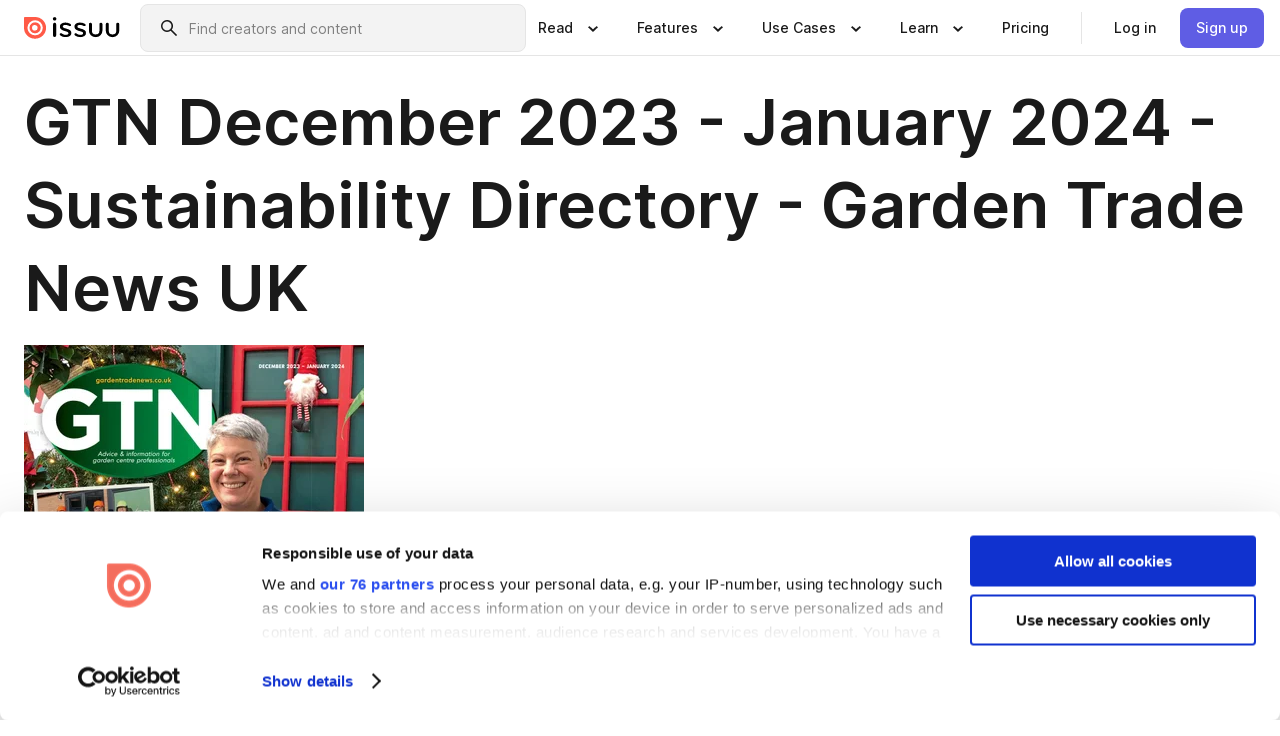

--- FILE ---
content_type: text/html; charset=utf-8
request_url: https://issuu.com/gardentradenews/docs/gtn_december_2023_january_2024
body_size: 107283
content:
<!DOCTYPE html><html lang="en"><head><meta charSet="utf-8"/><meta name="viewport" content="width=device-width, initial-scale=1"/><link rel="preload" as="image" href="/content-consumption/assets/_next/static/media/CardRead.8c26536d.png"/><link rel="preload" as="image" href="https://static.issuu.com/fe/silkscreen/0.0.3253/icons/gradient/icon-canva-gradient.svg"/><link rel="preload" as="image" href="/content-consumption/assets/_next/static/media/CardUseCases.75f310a7.png"/><link rel="preload" as="image" href="https://static.issuu.com/fe/silkscreen/0.0.3253/icons/gradient/icon-instagram-gradient.svg"/><link rel="preload" as="image" href="https://image.isu.pub/240117180752-b3c1d608d35476c9598feca80a14eb16/jpg/page_1_thumb_large.jpg"/><link rel="preload" as="image" href="//photo.isu.pub/gardentradenews/photo_large.jpg"/><link rel="preload" as="image" href="https://image.isu.pub/251212064144-ae7445fbb242f72cfe0b82c2ee76c9eb/jpg/page_1_thumb_large.jpg"/><link rel="preload" as="image" href="https://image.isu.pub/260108160741-cf615d63442d0952b29c2f72748478d3/jpg/page_1_thumb_large.jpg"/><link rel="preload" as="image" href="https://image.isu.pub/251024132249-aab3e8ea0bb38e5df3c550cba000f145/jpg/page_1_thumb_large.jpg"/><link rel="preload" as="image" href="https://image.isu.pub/251016111749-f798b231756e6819d9eae7447c9bde72/jpg/page_1_thumb_large.jpg"/><link rel="stylesheet" href="/content-consumption/assets/_next/static/css/cd5398718095cce5.css" data-precedence="next"/><link rel="stylesheet" href="/content-consumption/assets/_next/static/css/1232b05615c1d065.css" data-precedence="next"/><link rel="stylesheet" href="/content-consumption/assets/_next/static/css/8ccd48635860bd3a.css" data-precedence="next"/><link rel="stylesheet" href="/content-consumption/assets/_next/static/css/425be48a7751b863.css" data-precedence="next"/><link rel="stylesheet" href="/content-consumption/assets/_next/static/css/2d68762d891a1e66.css" data-precedence="next"/><link rel="stylesheet" href="/content-consumption/assets/_next/static/css/76a053e44a10be57.css" data-precedence="next"/><link rel="preload" as="script" fetchPriority="low" href="/content-consumption/assets/_next/static/chunks/webpack-f575283863f8d1ac.js"/><script src="/content-consumption/assets/_next/static/chunks/a7d8f149-b1993e315b8d93e0.js" async=""></script><script src="/content-consumption/assets/_next/static/chunks/5481-dccefe8ace0bbbf7.js" async=""></script><script src="/content-consumption/assets/_next/static/chunks/main-app-001b1bbfc50aeb10.js" async=""></script><script src="/content-consumption/assets/_next/static/chunks/2530-6e5649c27343cd1f.js" async=""></script><script src="/content-consumption/assets/_next/static/chunks/7960-28b8e135e65c506f.js" async=""></script><script src="/content-consumption/assets/_next/static/chunks/8595-35fcfdb247b84f06.js" async=""></script><script src="/content-consumption/assets/_next/static/chunks/746-42df100ff6642a97.js" async=""></script><script src="/content-consumption/assets/_next/static/chunks/app/global-error-dc63296f1b889ca5.js" async=""></script><script src="/content-consumption/assets/_next/static/chunks/6342-a6939e5c62f44391.js" async=""></script><script src="/content-consumption/assets/_next/static/chunks/930-3c4058c8a9b2bf19.js" async=""></script><script src="/content-consumption/assets/_next/static/chunks/5879-2d17168edbcb3d5a.js" async=""></script><script src="/content-consumption/assets/_next/static/chunks/4373-afe95388cd893932.js" async=""></script><script src="/content-consumption/assets/_next/static/chunks/2739-c4a6780a440ceee6.js" async=""></script><script src="/content-consumption/assets/_next/static/chunks/2821-e37f25fe49306ad0.js" async=""></script><script src="/content-consumption/assets/_next/static/chunks/8770-81d483742e2b6177.js" async=""></script><script src="/content-consumption/assets/_next/static/chunks/app/layout-a161d1fca07b6350.js" async=""></script><script src="/content-consumption/assets/_next/static/chunks/345-78c0dd33911cff9e.js" async=""></script><script src="/content-consumption/assets/_next/static/chunks/1090-9488ec6b02a17309.js" async=""></script><script src="/content-consumption/assets/_next/static/chunks/1360-76c4264893eb1887.js" async=""></script><script src="/content-consumption/assets/_next/static/chunks/app/(header-with-footer)/layout-fb2ac23341b395e8.js" async=""></script><script src="/content-consumption/assets/_next/static/chunks/app/(header-with-footer)/error-8360297ba49a0d03.js" async=""></script><script src="/content-consumption/assets/_next/static/chunks/app/(header-with-footer)/not-found-eb31662855a6cf43.js" async=""></script><script src="/content-consumption/assets/_next/static/chunks/4363-5208e6b2251dd25a.js" async=""></script><script src="/content-consumption/assets/_next/static/chunks/9062-2da4751eb3ad86ac.js" async=""></script><script src="/content-consumption/assets/_next/static/chunks/6412-315331d01e5966cd.js" async=""></script><script src="/content-consumption/assets/_next/static/chunks/9054-9962e919ebfd76cf.js" async=""></script><script src="/content-consumption/assets/_next/static/chunks/app/(header-with-footer)/(document-page)/%5Bpublisher%5D/docs/%5Bdocname%5D/page-f655c2b7421c9216.js" async=""></script><link rel="preload" as="image" href="https://image.isu.pub/250904170006-bb169509119753e0ac6983c63c330f84/jpg/page_1_thumb_large.jpg"/><link rel="preload" as="image" href="https://image.isu.pub/250904163931-b0dee7d3c36443f655a24a5566917fbb/jpg/page_1_thumb_large.jpg"/><meta name="theme-color" content="#ff5a47"/><title>GTN December 2023 - January 2024 - Sustainability Directory - Garden Trade News UK by Garden Trade News - Issuu</title><meta name="description" content="GTN December 2023 - January 2024 - Sustainability Directory - In this issue: Handing over the GCA baton - GTN Interviews Tammy Woodhouse, Get ready fo"/><link rel="manifest" href="/manifest.webmanifest"/><meta name="robots" content="index"/><meta name="google" content="notranslate"/><meta name="p:domain_verify" content="f9d18061b7bd0128496a649794e02250"/><link rel="alternate" media="application/json+oembed" title="GTN December 2023 - January 2024 - Sustainability Directory - Garden Trade News UK" href="https://issuu.com/oembed?url=https%3A%2F%2Fissuu.com%2Fgardentradenews%2Fdocs%2Fgtn_december_2023_january_2024&amp;amp;format=json"/><link rel="alternate" media="application/xml+oembed" title="GTN December 2023 - January 2024 - Sustainability Directory - Garden Trade News UK" href="https://issuu.com/oembed?url=https%3A%2F%2Fissuu.com%2Fgardentradenews%2Fdocs%2Fgtn_december_2023_january_2024&amp;amp;format=xml"/><meta property="og:title" content="GTN December 2023 - January 2024 - Sustainability Directory - Garden Trade News UK"/><meta property="og:description" content="GTN December 2023 - January 2024 - Sustainability Directory - In this issue: Handing over the GCA baton - GTN Interviews Tammy Woodhouse, Get ready for Glee in September 2024, Finalists and voted for "/><meta property="og:url" content="https://issuu.com/gardentradenews/docs/gtn_december_2023_january_2024"/><meta property="og:site_name" content="Issuu"/><meta property="og:image" content="https://image.isu.pub/240117180752-b3c1d608d35476c9598feca80a14eb16/jpg/page_1_social_preview.jpg"/><meta property="og:image:secure_url" content="https://image.isu.pub/240117180752-b3c1d608d35476c9598feca80a14eb16/jpg/page_1_social_preview.jpg"/><meta property="og:image:type" content="image/jpeg"/><meta property="og:image:width" content="1058"/><meta property="og:image:height" content="1497"/><meta property="og:type" content="article"/><meta name="twitter:card" content="summary_large_image"/><meta name="twitter:site" content="@issuu"/><meta name="twitter:title" content="GTN December 2023 - January 2024 - Sustainability Directory - Garden Trade News UK"/><meta name="twitter:description" content="GTN December 2023 - January 2024 - Sustainability Directory - In this issue: Handing over the GCA baton - GTN Interviews Tammy Woodhouse, Get ready for Glee in September 2024, Finalists and voted for "/><meta name="twitter:image" content="https://image.isu.pub/240117180752-b3c1d608d35476c9598feca80a14eb16/jpg/page_1_social_preview.jpg"/><link rel="icon" href="/favicon.ico"/><link rel="icon" href="/icon.svg" type="image/svg+xml"/><link rel="apple-touch-icon" href="/apple-touch-icon.png"/><script>(self.__next_s=self.__next_s||[]).push([0,{"children":"\n<!-- Google Tag Manager -->\nconst isCookiebotInconsistent = (function(){try{let a=localStorage.getItem(\"cookiebotTcfConsentString\"),b=document.cookie.includes(\"CookieConsent=\");return!a&&b}catch(a){return!1}})();\nif (!isCookiebotInconsistent) {\n    (function(w,d,s,l,i){w[l]=w[l]||[];w[l].push({'gtm.start':\n    new Date().getTime(),event:'gtm.js'});var f=d.getElementsByTagName(s)[0],\n    j=d.createElement(s),dl=l!='dataLayer'?'&l='+l:'';j.async=true;j.src=\n    'https://www.googletagmanager.com/gtm.js?id='+i+dl;f.parentNode.insertBefore(j,f);\n    j.onload = function() {console.debug('Google Tag Manager script loads.');};\n    j.onerror = function() {console.error('Google Tag Manager script failed to load.');};\n    })(window,document,'script','dataLayer','GTM-N7P4N8B');\n}\n<!-- End Google Tag Manager -->\n","id":"gtm-script"}])</script><meta name="sentry-trace" content="39b9a64980f8bd27bde5be098342637c-f3bd37070e2bbc5a"/><meta name="baggage" content="sentry-environment=production,sentry-release=e6c5c26940cc325f84f5c5cde029e16305d712d2,sentry-trace_id=39b9a64980f8bd27bde5be098342637c"/><script src="/content-consumption/assets/_next/static/chunks/polyfills-42372ed130431b0a.js" noModule=""></script><style data-styled="" data-styled-version="6.1.13">.cXxlzB{border:0;clip:rect(0,0,0,0);height:1px;margin:-1px;overflow:hidden;padding:0;position:absolute;white-space:nowrap;width:1px;}/*!sc*/
data-styled.g21[id="sc-8726e26b-0"]{content:"cXxlzB,"}/*!sc*/
.niZGp{align-items:center;display:flex;flex-shrink:0;padding:0 var(--space-1);width:7rem;}/*!sc*/
data-styled.g23[id="sc-bb47b1c4-0"]{content:"niZGp,"}/*!sc*/
.jHcOZc >svg{height:24px;width:24px;}/*!sc*/
data-styled.g24[id="sc-3a1684fb-0"]{content:"jHcOZc,"}/*!sc*/
.eXdFKX{align-items:flex-start;column-gap:2rem;display:grid;grid-template-columns:1fr;row-gap:var(--space-1);width:100%;}/*!sc*/
@media (min-width: 1024px){.eXdFKX{grid-template-columns:repeat(1,1fr);}}/*!sc*/
.gzGMWn{align-items:flex-start;column-gap:5.6rem;display:grid;grid-template-columns:1fr;row-gap:var(--space-1);width:100%;}/*!sc*/
@media (min-width: 1024px){.gzGMWn{grid-template-columns:repeat(2,1fr);}}/*!sc*/
.eXdFKZ{align-items:flex-start;column-gap:2rem;display:grid;grid-template-columns:1fr;row-gap:var(--space-1);width:100%;}/*!sc*/
@media (min-width: 1024px){.eXdFKZ{grid-template-columns:repeat(3,1fr);}}/*!sc*/
.gzGMWo{align-items:flex-start;column-gap:5.6rem;display:grid;grid-template-columns:1fr;row-gap:var(--space-1);width:100%;}/*!sc*/
@media (min-width: 1024px){.gzGMWo{grid-template-columns:repeat(1,1fr);}}/*!sc*/
data-styled.g25[id="sc-ec314f77-0"]{content:"eXdFKX,gzGMWn,eXdFKZ,gzGMWo,"}/*!sc*/
.hrmgvt{align-self:flex-end;margin-left:0;white-space:nowrap;}/*!sc*/
.hrmgvt >a{background-color:#f5f5ff;}/*!sc*/
@media (min-width: 1024px){.hrmgvt{grid-column:2/span 1;margin-left:0rem;}}/*!sc*/
.hrmgau{align-self:flex-end;margin-left:0;white-space:nowrap;}/*!sc*/
.hrmgau >a{background-color:#f5f5ff;}/*!sc*/
@media (min-width: 1024px){.hrmgau{grid-column:3/span 1;margin-left:2rem;}}/*!sc*/
.hrmgNO{align-self:flex-end;margin-left:0;white-space:nowrap;}/*!sc*/
.hrmgNO >a{background-color:#f5f5ff;}/*!sc*/
@media (min-width: 1024px){.hrmgNO{grid-column:1/span 1;margin-left:0rem;}}/*!sc*/
data-styled.g26[id="sc-ec314f77-1"]{content:"hrmgvt,hrmgau,hrmgNO,"}/*!sc*/
.cvFacS{align-items:center;background-color:#ffffff;border-radius:0.5rem;color:#1a1a1a;cursor:pointer;display:flex;padding:0.5rem 1rem;text-decoration:none;transition-duration:0.20s;transition-property:color,background-color;}/*!sc*/
.cvFacS >svg{margin-right:var(--space-1);}/*!sc*/
.cvFacS:hover{background-color:#f5f5ff;color:#4b4aa1;}/*!sc*/
.cvFacS:active{background-color:#e5e5fe;}/*!sc*/
.cvFacS:focus-visible{background-color:#f5f5ff;box-shadow:0px 0px 0px 1px #ffffff,0px 0px 0px 3px #5f5de4;color:#000000;outline:none;}/*!sc*/
@media (min-width: 1024px){.cvFacS{padding:0.5rem;}}/*!sc*/
.eMLRJK{align-items:center;background-color:#ffffff;border-radius:0.5rem;color:#1a1a1a;cursor:pointer;display:flex;margin:0 0 1rem 1.5rem;padding:0.5rem 1rem;text-decoration:none;transition-duration:0.20s;transition-property:color,background-color;}/*!sc*/
.eMLRJK >svg{margin-right:var(--space-1);}/*!sc*/
.eMLRJK:hover{background-color:#f5f5ff;color:#4b4aa1;}/*!sc*/
.eMLRJK:active{background-color:#e5e5fe;}/*!sc*/
.eMLRJK:focus-visible{background-color:#f5f5ff;box-shadow:0px 0px 0px 1px #ffffff,0px 0px 0px 3px #5f5de4;color:#000000;outline:none;}/*!sc*/
@media (min-width: 1024px){.eMLRJK{padding:0.5rem;}}/*!sc*/
data-styled.g27[id="sc-733f75c3-0"]{content:"cvFacS,eMLRJK,"}/*!sc*/
.csKDJo{align-items:center;column-gap:var(--space-1);display:grid;font-weight:500;grid-template-columns:min-content 1fr;grid-template-rows:min-content;max-width:16rem;row-gap:var(--space-1);}/*!sc*/
@media (min-width: 1024px){.csKDJo{column-gap:var(--space-2);}.csKDJo >p{font-weight:600;}}/*!sc*/
.fPDMxn{align-items:center;column-gap:var(--space-1);display:grid;font-weight:500;grid-template-columns:min-content 1fr;grid-template-rows:min-content;row-gap:var(--space-1);}/*!sc*/
@media (min-width: 1024px){.fPDMxn{column-gap:var(--space-2);}.fPDMxn >p{font-weight:600;}}/*!sc*/
data-styled.g28[id="sc-92adf1a2-0"]{content:"csKDJo,fPDMxn,"}/*!sc*/
.keXTCN{color:#4d4d4d;grid-column:2/-1;}/*!sc*/
data-styled.g29[id="sc-92adf1a2-1"]{content:"keXTCN,"}/*!sc*/
.kVCdWd{display:flex;flex-flow:column nowrap;}/*!sc*/
data-styled.g30[id="sc-7106aa3f-0"]{content:"kVCdWd,"}/*!sc*/
.kLVqAi{background-color:#ffffff;border-radius:0.5rem;color:#1a1a1a;display:flex;flex-flow:row nowrap;margin:1rem 0;}/*!sc*/
data-styled.g31[id="sc-7106aa3f-1"]{content:"kLVqAi,"}/*!sc*/
@media (min-width: 375px){.dfpkLF{border-bottom:0.0625rem solid #e5e5e5;margin-left:1rem;padding-bottom:1rem;width:100%;}}/*!sc*/
@media (min-width: 375px){.dfpkLF{margin-left:0.5rem;}}/*!sc*/
data-styled.g32[id="sc-7106aa3f-2"]{content:"dfpkLF,"}/*!sc*/
.jjjMmH{align-items:flex-start;background-color:#ffffff;border-radius:0.5rem;color:#1a1a1a;display:grid;gap:var(--space-1);grid-template-columns:min-content 1fr;grid-template-rows:min-content;margin-bottom:var(--space-1);padding:0.75rem;}/*!sc*/
data-styled.g34[id="sc-b46e1bfa-1"]{content:"jjjMmH,"}/*!sc*/
@media (min-width: 1024px){.hFYABX{border-bottom:0.0625rem solid #e5e5e5;padding-bottom:var(--space-2);}}/*!sc*/
data-styled.g35[id="sc-b46e1bfa-2"]{content:"hFYABX,"}/*!sc*/
.kVaqnU{grid-column:2/-1;margin-left:-1rem;}/*!sc*/
.kVaqnU p{white-space:nowrap;}/*!sc*/
data-styled.g36[id="sc-b46e1bfa-3"]{content:"kVaqnU,"}/*!sc*/
.ebSAvY{align-self:center;display:none;}/*!sc*/
.ebSAvY >img{max-width:32rem;object-fit:cover;}/*!sc*/
@media (min-width: 1440px){.ebSAvY{display:block;}}/*!sc*/
data-styled.g37[id="sc-cc61b70a-0"]{content:"ebSAvY,"}/*!sc*/
.QjpdD{border-left:1px solid #e5e5e5;height:var(--space-4);margin:0 var(--space-2);}/*!sc*/
data-styled.g40[id="sc-52e30dd1-2"]{content:"QjpdD,"}/*!sc*/
.eYihJq{color:#1a1a1a;}/*!sc*/
data-styled.g41[id="sc-52e30dd1-3"]{content:"eYihJq,"}/*!sc*/
.cBsHZO{flex:1;margin-left:var(--space-2);margin-right:auto;max-width:356px;position:relative;}/*!sc*/
@media (min-width: 1024px){.cBsHZO{max-width:424px;}}/*!sc*/
data-styled.g42[id="sc-81ad0f8c-0"]{content:"cBsHZO,"}/*!sc*/
.WKQYQ{background-color:#f3f3f3!important;border-color:#e5e5e5!important;}/*!sc*/
.WKQYQ input::placeholder{color:#808080;}/*!sc*/
.WKQYQ:focus-within{border-color:#5f5de4;}/*!sc*/
.WKQYQ:hover{border-color:#cccccc;}/*!sc*/
data-styled.g43[id="sc-81ad0f8c-1"]{content:"WKQYQ,"}/*!sc*/
.eilTgk{border:0;clip:rect(0,0,0,0);height:1px;margin:-1px;overflow:hidden;padding:0;position:absolute;white-space:nowrap;width:1px;}/*!sc*/
data-styled.g46[id="sc-81ad0f8c-4"]{content:"eilTgk,"}/*!sc*/
.griGEU{position:relative;}/*!sc*/
data-styled.g74[id="sc-49b12710-0"]{content:"griGEU,"}/*!sc*/
.iJCtMy{align-items:center;background-color:#ffffff;border:none;box-shadow:inset 0 -1px 0 0 #e5e5e5;color:#1a1a1a;cursor:pointer;display:flex;font-weight:500;height:3.5rem;padding:0 var(--space-2);transition-duration:0.30s;transition-property:color,box-shadow;}/*!sc*/
.iJCtMy:focus-visible{border-radius:2px;box-shadow:inset 0px 0px 0px 2px #5f5de4;outline:none;}/*!sc*/
.iJCtMy >p{margin-right:var(--space-1);white-space:nowrap;}/*!sc*/
.iJCtMy >svg{animation:dJJfVr 0.30s;}/*!sc*/
data-styled.g75[id="sc-49b12710-1"]{content:"iJCtMy,"}/*!sc*/
.icpUut{display:none;}/*!sc*/
data-styled.g76[id="sc-49b12710-2"]{content:"icpUut,"}/*!sc*/
.dSYAym{background-color:#ffffff;box-sizing:border-box;position:absolute;z-index:5;}/*!sc*/
data-styled.g77[id="sc-cef319b6-0"]{content:"dSYAym,"}/*!sc*/
.ikxbjQ{box-shadow:0 0.0625rem 0.25rem 0 #00000021,0 0.0625rem 0.5rem 0 #0000001a;left:0;padding:var(--space-6);width:100%;}/*!sc*/
data-styled.g78[id="sc-cef319b6-1"]{content:"ikxbjQ,"}/*!sc*/
.ebkZhd{border-radius:0.5rem;box-shadow:0 0.0625rem 0.25rem 0 #00000021,0 0.25rem 0.75rem 0 #0000001a;padding:var(--space-3) var(--space-4) var(--space-3) var(--space-2);right:0;width:20rem;}/*!sc*/
data-styled.g79[id="sc-cef319b6-2"]{content:"ebkZhd,"}/*!sc*/
.dGWsqa{align-items:flex-start;display:flex;gap:var(--space-8);justify-content:space-between;margin:0 auto;max-width:1024px;}/*!sc*/
@media (min-width: 1440px){.dGWsqa{max-width:1440px;}}/*!sc*/
data-styled.g80[id="sc-cef319b6-3"]{content:"dGWsqa,"}/*!sc*/
.hqmMmv{grid-area:root-header;}/*!sc*/
data-styled.g81[id="sc-4cf43cdc-0"]{content:"hqmMmv,"}/*!sc*/
.hOkVqk{align-items:center;background-color:#ffffff;block-size:3.5rem;box-shadow:inset 0 -1px 0 0 #e5e5e5;display:flex;flex-flow:row nowrap;inset-block-start:0;inset-inline-end:0;inset-inline-start:0;justify-content:space-between;padding:0 var(--space-2);z-index:10;}/*!sc*/
.hOkVqk span{white-space:nowrap;}/*!sc*/
data-styled.g82[id="sc-4cf43cdc-1"]{content:"hOkVqk,"}/*!sc*/
.IicZF{overflow-wrap:break-word;}/*!sc*/
data-styled.g296[id="sc-a6a51890-0"]{content:"IicZF,"}/*!sc*/
.bEpTxH{overflow:hidden;}/*!sc*/
data-styled.g299[id="sc-3a3032b8-0"]{content:"bEpTxH,"}/*!sc*/
.XyboK{display:block;overflow:hidden;text-overflow:ellipsis;white-space:nowrap;}/*!sc*/
data-styled.g300[id="sc-3a3032b8-1"]{content:"XyboK,"}/*!sc*/
.kuBQLW{color:#000000;font-size:0.875rem;font-weight:500;line-height:1.6;text-decoration:none;}/*!sc*/
data-styled.g301[id="sc-3a3032b8-2"]{content:"kuBQLW,"}/*!sc*/
.jSVEdl{color:#5f5de4;font-size:1.25rem;}/*!sc*/
.jSVEdl:hover{color:#4b4aa1;}/*!sc*/
.jSVEdl:focus-visible{color:#363565;}/*!sc*/
data-styled.g302[id="sc-3a3032b8-3"]{content:"jSVEdl,"}/*!sc*/
.cjWdCv{flex-grow:1;max-width:100%;}/*!sc*/
@media (min-width:1024px){.cjWdCv{max-width:100%;}}/*!sc*/
data-styled.g303[id="sc-3a289ee3-0"]{content:"cjWdCv,"}/*!sc*/
.famGCZ{margin-bottom:32px;min-height:16rem;}/*!sc*/
@media (min-width:1440px){.famGCZ{margin-bottom:40px;}}/*!sc*/
data-styled.g304[id="sc-3a289ee3-1"]{content:"famGCZ,"}/*!sc*/
.kfaoJU{align-items:end;display:grid;gap:1.5rem;grid-template-columns:repeat(6, 1fr);}/*!sc*/
@media (max-width:1023px){.kfaoJU{gap:1.5rem 1rem;}}/*!sc*/
data-styled.g305[id="sc-3a289ee3-2"]{content:"kfaoJU,"}/*!sc*/
.dOkTWp >*{text-overflow:ellipsis;word-break:break-word;-webkit-box-orient:vertical;display:-webkit-box;-webkit-line-clamp:2;overflow:hidden;}/*!sc*/
.iOnVBO >*{text-overflow:ellipsis;word-break:break-word;-webkit-box-orient:vertical;display:-webkit-box;-webkit-line-clamp:999;overflow:hidden;}/*!sc*/
data-styled.g306[id="sc-a1d92d90-0"]{content:"dOkTWp,iOnVBO,"}/*!sc*/
.gOXBUY{border:0;clip:rect(0,0,0,0);height:1px;margin:-1px;overflow:hidden;padding:0;position:absolute;white-space:nowrap;width:1px;}/*!sc*/
data-styled.g307[id="sc-d90d6266-0"]{content:"gOXBUY,"}/*!sc*/
.gewsNV{margin:0 auto;max-width:1380px;padding:20px 16px 0;position:relative;}/*!sc*/
@media (min-width:768px){.gewsNV{padding:24px 24px 0;}}/*!sc*/
data-styled.g309[id="sc-d56805e7-0"]{content:"gewsNV,"}/*!sc*/
.cMujfm{background:linear-gradient(180deg,rgba(245,245,255,0) 0%,#f5f5ff 100%);padding:64px 0 0;}/*!sc*/
data-styled.g315[id="sc-a4315a05-0"]{content:"cMujfm,"}/*!sc*/
.fIFAYJ{background:#f5f5ff;}/*!sc*/
data-styled.g316[id="sc-a4315a05-1"]{content:"fIFAYJ,"}/*!sc*/
.TfltT{margin:0 auto;max-width:90rem;padding:0 1.5rem;}/*!sc*/
data-styled.g317[id="sc-a4315a05-2"]{content:"TfltT,"}/*!sc*/
.bqCieY{font-family:Inter;font-size:1rem;line-height:1.5;padding:1rem 0 1.5rem;text-align:center;}/*!sc*/
data-styled.g318[id="sc-a4315a05-3"]{content:"bqCieY,"}/*!sc*/
@keyframes dJJfVr{0%{transform:rotate(180deg);}100%{transform:rotate(0deg);}}/*!sc*/
data-styled.g319[id="sc-keyframes-dJJfVr"]{content:"dJJfVr,"}/*!sc*/
</style></head><body><div hidden=""><!--$--><!--/$--></div><div class="root"><header class="sc-4cf43cdc-0 hqmMmv"><nav aria-label="Header" class="sc-4cf43cdc-1 hOkVqk"><a href="/" class="sc-bb47b1c4-0 niZGp"><svg aria-label="Issuu company logo" width="100%" height="100%" viewBox="0 0 116 27" role="img"><title>Issuu</title><path d="M37 .07a2.14 2.14 0 1 1 0 4.3 2.14 2.14 0 0 1 0-4.3Zm0 24.47a1.78 1.78 0 0 1-1.83-1.83V8.83a1.83 1.83 0 1 1 3.66 0v13.88A1.78 1.78 0 0 1 37 24.54Zm13.2.16c-2.22.03-4.4-.67-6.19-2a1.96 1.96 0 0 1-.78-1.5c0-.78.63-1.28 1.4-1.28.54 0 1.05.2 1.45.54a7.2 7.2 0 0 0 4.4 1.5c2.11 0 3.23-.77 3.23-1.98 0-1.32-1.09-1.83-3.81-2.57-4.8-1.28-6.55-2.92-6.55-5.73 0-2.92 2.69-4.83 6.9-4.83 1.67.01 3.31.39 4.82 1.1 1.06.5 1.8 1.13 1.8 1.9 0 .7-.4 1.37-1.4 1.37a3.5 3.5 0 0 1-1.6-.55 7.64 7.64 0 0 0-3.7-.9c-1.95 0-3.28.5-3.28 1.87 0 1.36 1.17 1.75 3.98 2.57 4.2 1.2 6.39 2.33 6.39 5.49 0 2.88-2.42 4.99-7.05 4.99m17.63.01a10.2 10.2 0 0 1-6.2-2 1.96 1.96 0 0 1-.77-1.5c0-.78.62-1.28 1.4-1.28.53 0 1.04.2 1.44.54a7.24 7.24 0 0 0 4.4 1.5c2.12 0 3.24-.77 3.24-1.98 0-1.32-1.1-1.83-3.82-2.57-4.8-1.28-6.54-2.92-6.54-5.73 0-2.92 2.68-4.83 6.9-4.83 1.66.01 3.3.39 4.82 1.1 1.05.5 1.8 1.13 1.8 1.9 0 .7-.38 1.37-1.4 1.37a3.5 3.5 0 0 1-1.6-.55 7.64 7.64 0 0 0-3.7-.9c-1.94 0-3.27.5-3.27 1.87 0 1.36 1.17 1.75 3.98 2.57 4.2 1.2 6.39 2.33 6.39 5.49 0 2.88-2.42 4.99-7.06 4.99m10.58-8.14V8.84a1.83 1.83 0 0 1 3.66 0v8.14a4.34 4.34 0 0 0 4.48 4.37 4.38 4.38 0 0 0 4.53-4.37V8.84a1.83 1.83 0 1 1 3.66 0v7.71a8 8 0 0 1-8.18 8.15 7.97 7.97 0 0 1-8.15-8.15m20.38 0V8.84a1.83 1.83 0 1 1 3.66 0v8.14a4.34 4.34 0 0 0 4.48 4.37 4.38 4.38 0 0 0 4.53-4.37V8.84a1.83 1.83 0 0 1 3.66 0v7.71a8 8 0 0 1-8.18 8.15 7.97 7.97 0 0 1-8.15-8.15" fill="#000000"></path><path d="M13.5 6.5a6.78 6.78 0 1 0-.13 13.56 6.78 6.78 0 0 0 .12-13.56Zm-.1 10.22a3.44 3.44 0 1 1 .06-6.86 3.44 3.44 0 0 1-.07 6.85" fill="#ff5a47"></path><path d="M13.33 0H1.11A1.11 1.11 0 0 0 0 1.1v12.23A13.33 13.33 0 1 0 13.33 0ZM4.17 13.15a9.26 9.26 0 1 1 18.52.18 9.26 9.26 0 0 1-18.52-.18Z" fill="#ff5a47"></path></svg></a><div class="sc-81ad0f8c-0 cBsHZO"><form style="margin:auto"><label for="search" class="sc-81ad0f8c-4 eilTgk">Search</label><div class="sc-81ad0f8c-1 WKQYQ TextField__text-field__2Nf7G__0-0-3253 TextField__text-field--medium__7eJQO__0-0-3253 TextField__text-field--default__c4bDj__0-0-3253"><svg class="Icon__icon__DqC9j__0-0-3253" role="presentation" style="--color-icon:currentColor;--size-block-icon:1.5rem;--size-inline-icon:1.5rem"><use xlink:href="/fe/silkscreen/0.0.3253/icons/sprites.svg#icon-search"></use></svg><div class="TextField__text-field__content__0qi0z__0-0-3253"><input autoCapitalize="none" data-testid="search-input" inputMode="search" placeholder="Find creators and content" class="TextField__text-field__input__9VzPM__0-0-3253" id="search" type="text" value=""/></div></div></form></div><div class="sc-49b12710-0"><button aria-expanded="false" aria-haspopup="menu" aria-controls="read-menu" class="sc-49b12710-1 iJCtMy"><p class="ProductParagraph__product-paragraph__GMmH0__0-0-3253 ProductParagraph__product-paragraph--sm__taM-p__0-0-3253"><span class="sc-8726e26b-0 cXxlzB">Show submenu for &quot;Read&quot; section</span><span aria-hidden="true">Read</span></p><svg class="Icon__icon__DqC9j__0-0-3253" role="presentation" style="--color-icon:currentColor;--size-block-icon:1.5rem;--size-inline-icon:1.5rem"><use xlink:href="/fe/silkscreen/0.0.3253/icons/sprites.svg#icon-chevron-small-down"></use></svg></button><div id="read-menu" role="menu" tabindex="-1" class="sc-49b12710-2 icpUut"><div class="sc-cef319b6-0 sc-cef319b6-1 dSYAym ikxbjQ"><div class="sc-cef319b6-3 dGWsqa"><div class="sc-ec314f77-0 eXdFKX"><a role="menuitem" href="/articles" class="sc-733f75c3-0 cvFacS"><div class="sc-92adf1a2-0 csKDJo"><svg class="Icon__icon__DqC9j__0-0-3253" role="presentation" style="--color-icon:currentColor;--size-block-icon:1.5rem;--size-inline-icon:1.5rem"><use xlink:href="/fe/silkscreen/0.0.3253/icons/sprites.svg#icon-article-stories"></use></svg><p data-testid="articles" class="ProductParagraph__product-paragraph__GMmH0__0-0-3253 ProductParagraph__product-paragraph--sm__taM-p__0-0-3253">Articles</p><div class="sc-92adf1a2-1 keXTCN"><p class="ProductParagraph__product-paragraph__GMmH0__0-0-3253 ProductParagraph__product-paragraph--xs__e7Wlt__0-0-3253">Browse short-form content that&#x27;s perfect for a quick read</p></div></div></a><a role="menuitem" href="/store" class="sc-733f75c3-0 cvFacS"><div class="sc-92adf1a2-0 csKDJo"><svg class="Icon__icon__DqC9j__0-0-3253" role="presentation" style="--color-icon:currentColor;--size-block-icon:1.5rem;--size-inline-icon:1.5rem"><use xlink:href="/fe/silkscreen/0.0.3253/icons/sprites.svg#icon-shopping"></use></svg><p data-testid="issuu_store" class="ProductParagraph__product-paragraph__GMmH0__0-0-3253 ProductParagraph__product-paragraph--sm__taM-p__0-0-3253">Issuu Store</p><div class="sc-92adf1a2-1 keXTCN"><p class="ProductParagraph__product-paragraph__GMmH0__0-0-3253 ProductParagraph__product-paragraph--xs__e7Wlt__0-0-3253">Purchase your next favourite publication</p></div></div></a></div><div class="sc-b46e1bfa-1 jjjMmH"><svg class="Icon__icon__DqC9j__0-0-3253" role="presentation" style="--color-icon:currentColor;--size-block-icon:1.5rem;--size-inline-icon:1.5rem"><use xlink:href="/fe/silkscreen/0.0.3253/icons/sprites.svg#icon-appstore"></use></svg><span class="sc-b46e1bfa-2 hFYABX"><p class="ProductParagraph__product-paragraph__GMmH0__0-0-3253 ProductParagraph__product-paragraph--sm__taM-p__0-0-3253"><strong>Categories</strong></p></span><div class="sc-b46e1bfa-3 kVaqnU"><div class="sc-ec314f77-0 gzGMWn"><a role="menuitem" href="/categories/arts-and-entertainment" class="sc-733f75c3-0 cvFacS"><p class="ProductParagraph__product-paragraph__GMmH0__0-0-3253 ProductParagraph__product-paragraph--xs__e7Wlt__0-0-3253">Arts and Entertainment</p></a><a role="menuitem" href="/categories/religion-and-spirituality" class="sc-733f75c3-0 cvFacS"><p class="ProductParagraph__product-paragraph__GMmH0__0-0-3253 ProductParagraph__product-paragraph--xs__e7Wlt__0-0-3253">Religion and Spirituality</p></a><a role="menuitem" href="/categories/business" class="sc-733f75c3-0 cvFacS"><p class="ProductParagraph__product-paragraph__GMmH0__0-0-3253 ProductParagraph__product-paragraph--xs__e7Wlt__0-0-3253">Business</p></a><a role="menuitem" href="/categories/science" class="sc-733f75c3-0 cvFacS"><p class="ProductParagraph__product-paragraph__GMmH0__0-0-3253 ProductParagraph__product-paragraph--xs__e7Wlt__0-0-3253">Science</p></a><a role="menuitem" href="/categories/education" class="sc-733f75c3-0 cvFacS"><p class="ProductParagraph__product-paragraph__GMmH0__0-0-3253 ProductParagraph__product-paragraph--xs__e7Wlt__0-0-3253">Education</p></a><a role="menuitem" href="/categories/society" class="sc-733f75c3-0 cvFacS"><p class="ProductParagraph__product-paragraph__GMmH0__0-0-3253 ProductParagraph__product-paragraph--xs__e7Wlt__0-0-3253">Society</p></a><a role="menuitem" href="/categories/family-and-parenting" class="sc-733f75c3-0 cvFacS"><p class="ProductParagraph__product-paragraph__GMmH0__0-0-3253 ProductParagraph__product-paragraph--xs__e7Wlt__0-0-3253">Family and Parenting</p></a><a role="menuitem" href="/categories/sports" class="sc-733f75c3-0 cvFacS"><p class="ProductParagraph__product-paragraph__GMmH0__0-0-3253 ProductParagraph__product-paragraph--xs__e7Wlt__0-0-3253">Sports</p></a><a role="menuitem" href="/categories/food-and-drink" class="sc-733f75c3-0 cvFacS"><p class="ProductParagraph__product-paragraph__GMmH0__0-0-3253 ProductParagraph__product-paragraph--xs__e7Wlt__0-0-3253">Food and Drink</p></a><a role="menuitem" href="/categories/style-and-fashion" class="sc-733f75c3-0 cvFacS"><p class="ProductParagraph__product-paragraph__GMmH0__0-0-3253 ProductParagraph__product-paragraph--xs__e7Wlt__0-0-3253">Style and Fashion</p></a><a role="menuitem" href="/categories/health-and-fitness" class="sc-733f75c3-0 cvFacS"><p class="ProductParagraph__product-paragraph__GMmH0__0-0-3253 ProductParagraph__product-paragraph--xs__e7Wlt__0-0-3253">Health and Fitness</p></a><a role="menuitem" href="/categories/technology-and-computing" class="sc-733f75c3-0 cvFacS"><p class="ProductParagraph__product-paragraph__GMmH0__0-0-3253 ProductParagraph__product-paragraph--xs__e7Wlt__0-0-3253">Technology</p></a><a role="menuitem" href="/categories/hobbies" class="sc-733f75c3-0 cvFacS"><p class="ProductParagraph__product-paragraph__GMmH0__0-0-3253 ProductParagraph__product-paragraph--xs__e7Wlt__0-0-3253">Hobbies</p></a><a role="menuitem" href="/categories/travel" class="sc-733f75c3-0 cvFacS"><p class="ProductParagraph__product-paragraph__GMmH0__0-0-3253 ProductParagraph__product-paragraph--xs__e7Wlt__0-0-3253">Travel</p></a><a role="menuitem" href="/categories/home-and-garden" class="sc-733f75c3-0 cvFacS"><p class="ProductParagraph__product-paragraph__GMmH0__0-0-3253 ProductParagraph__product-paragraph--xs__e7Wlt__0-0-3253">Home and Garden</p></a><a role="menuitem" href="/categories/vehicles" class="sc-733f75c3-0 cvFacS"><p class="ProductParagraph__product-paragraph__GMmH0__0-0-3253 ProductParagraph__product-paragraph--xs__e7Wlt__0-0-3253">Vehicles</p></a><a role="menuitem" href="/categories/pets" class="sc-733f75c3-0 cvFacS"><p class="ProductParagraph__product-paragraph__GMmH0__0-0-3253 ProductParagraph__product-paragraph--xs__e7Wlt__0-0-3253">Pets</p></a><div class="sc-ec314f77-1 hrmgvt"><a href="/categories" aria-disabled="false" class="ProductButtonLink__product-button-link__ehLVt__0-0-3253 ProductButtonLink__product-button-link--ghost__dZY0b__0-0-3253 ProductButtonLink__product-button-link--icon-right__HM-TK__0-0-3253" role="link"><span class="ProductButtonLink__product-button-link__icon__9agNb__0-0-3253 ProductButtonLink__product-button-link__icon--right__ML5tG__0-0-3253"><svg class="Icon__icon__DqC9j__0-0-3253" role="presentation" style="--color-icon:currentColor;--size-block-icon:1.5rem;--size-inline-icon:1.5rem"><use xlink:href="/fe/silkscreen/0.0.3253/icons/sprites.svg#icon-chevron-small-right"></use></svg></span><span class="ProductButtonLink__product-button-link__text__--YqL__0-0-3253"><p class="ProductParagraph__product-paragraph__GMmH0__0-0-3253 ProductParagraph__product-paragraph--xs__e7Wlt__0-0-3253">All Categories</p></span></a></div></div></div></div><div class="sc-cc61b70a-0 ebSAvY"><img alt="illustration describing how to get more reads from your publications" src="/content-consumption/assets/_next/static/media/CardRead.8c26536d.png"/></div></div></div></div></div><div class="sc-49b12710-0"><button aria-expanded="false" aria-haspopup="menu" aria-controls="features-menu" class="sc-49b12710-1 iJCtMy"><p class="ProductParagraph__product-paragraph__GMmH0__0-0-3253 ProductParagraph__product-paragraph--sm__taM-p__0-0-3253"><span class="sc-8726e26b-0 cXxlzB">Show submenu for &quot;Features&quot; section</span><span aria-hidden="true">Features</span></p><svg class="Icon__icon__DqC9j__0-0-3253" role="presentation" style="--color-icon:currentColor;--size-block-icon:1.5rem;--size-inline-icon:1.5rem"><use xlink:href="/fe/silkscreen/0.0.3253/icons/sprites.svg#icon-chevron-small-down"></use></svg></button><div id="features-menu" role="menu" tabindex="-1" class="sc-49b12710-2 icpUut"><div class="sc-cef319b6-0 sc-cef319b6-1 dSYAym ikxbjQ"><div class="sc-cef319b6-3 dGWsqa"><div class="sc-ec314f77-0 eXdFKZ"><a role="menuitem" href="/features/flipbooks" class="sc-733f75c3-0 cvFacS"><div class="sc-92adf1a2-0 csKDJo"><svg class="Icon__icon__DqC9j__0-0-3253" role="presentation" style="--color-icon:currentColor;--size-block-icon:1.5rem;--size-inline-icon:1.5rem"><use xlink:href="/fe/silkscreen/0.0.3253/icons/sprites.svg#icon-outlined-read"></use></svg><p data-testid="flipbooks" class="ProductParagraph__product-paragraph__GMmH0__0-0-3253 ProductParagraph__product-paragraph--sm__taM-p__0-0-3253">Flipbooks</p><div class="sc-92adf1a2-1 keXTCN"><p class="ProductParagraph__product-paragraph__GMmH0__0-0-3253 ProductParagraph__product-paragraph--xs__e7Wlt__0-0-3253">Transform any piece of content into a page-turning experience.</p></div></div></a><a role="menuitem" href="/features/fullscreen-sharing" class="sc-733f75c3-0 cvFacS"><div class="sc-92adf1a2-0 csKDJo"><svg class="Icon__icon__DqC9j__0-0-3253" role="presentation" style="--color-icon:currentColor;--size-block-icon:1.5rem;--size-inline-icon:1.5rem"><use xlink:href="/fe/silkscreen/0.0.3253/icons/sprites.svg#icon-fullscreen"></use></svg><p data-testid="fullscreen_sharing" class="ProductParagraph__product-paragraph__GMmH0__0-0-3253 ProductParagraph__product-paragraph--sm__taM-p__0-0-3253">Fullscreen Sharing</p><div class="sc-92adf1a2-1 keXTCN"><p class="ProductParagraph__product-paragraph__GMmH0__0-0-3253 ProductParagraph__product-paragraph--xs__e7Wlt__0-0-3253">Deliver a distraction-free reading experience with a simple link.</p></div></div></a><a role="menuitem" href="/features/embed" class="sc-733f75c3-0 cvFacS"><div class="sc-92adf1a2-0 csKDJo"><svg class="Icon__icon__DqC9j__0-0-3253" role="presentation" style="--color-icon:currentColor;--size-block-icon:1.5rem;--size-inline-icon:1.5rem"><use xlink:href="/fe/silkscreen/0.0.3253/icons/sprites.svg#icon-embed"></use></svg><p data-testid="embed" class="ProductParagraph__product-paragraph__GMmH0__0-0-3253 ProductParagraph__product-paragraph--sm__taM-p__0-0-3253">Embed</p><div class="sc-92adf1a2-1 keXTCN"><p class="ProductParagraph__product-paragraph__GMmH0__0-0-3253 ProductParagraph__product-paragraph--xs__e7Wlt__0-0-3253">Host your publication on your website or blog with just a few clicks.</p></div></div></a><a role="menuitem" href="/features/articles" class="sc-733f75c3-0 cvFacS"><div class="sc-92adf1a2-0 csKDJo"><svg class="Icon__icon__DqC9j__0-0-3253" role="presentation" style="--color-icon:currentColor;--size-block-icon:1.5rem;--size-inline-icon:1.5rem"><use xlink:href="/fe/silkscreen/0.0.3253/icons/sprites.svg#icon-article-stories"></use></svg><p data-testid="articles" class="ProductParagraph__product-paragraph__GMmH0__0-0-3253 ProductParagraph__product-paragraph--sm__taM-p__0-0-3253">Articles</p><div class="sc-92adf1a2-1 keXTCN"><p class="ProductParagraph__product-paragraph__GMmH0__0-0-3253 ProductParagraph__product-paragraph--xs__e7Wlt__0-0-3253">Get discovered by sharing your best content as bite-sized articles.</p></div></div></a><a role="menuitem" href="/features/statistics" class="sc-733f75c3-0 cvFacS"><div class="sc-92adf1a2-0 csKDJo"><svg class="Icon__icon__DqC9j__0-0-3253" role="presentation" style="--color-icon:currentColor;--size-block-icon:1.5rem;--size-inline-icon:1.5rem"><use xlink:href="/fe/silkscreen/0.0.3253/icons/sprites.svg#icon-rise"></use></svg><p data-testid="statistics" class="ProductParagraph__product-paragraph__GMmH0__0-0-3253 ProductParagraph__product-paragraph--sm__taM-p__0-0-3253">Statistics</p><div class="sc-92adf1a2-1 keXTCN"><p class="ProductParagraph__product-paragraph__GMmH0__0-0-3253 ProductParagraph__product-paragraph--xs__e7Wlt__0-0-3253">Make data-driven decisions to drive reader engagement, subscriptions, and campaigns.</p></div></div></a><a role="menuitem" href="/features/teams" class="sc-733f75c3-0 cvFacS"><div class="sc-92adf1a2-0 csKDJo"><svg class="Icon__icon__DqC9j__0-0-3253" role="presentation" style="--color-icon:currentColor;--size-block-icon:1.5rem;--size-inline-icon:1.5rem"><use xlink:href="/fe/silkscreen/0.0.3253/icons/sprites.svg#icon-team"></use></svg><p data-testid="teams" class="ProductParagraph__product-paragraph__GMmH0__0-0-3253 ProductParagraph__product-paragraph--sm__taM-p__0-0-3253">Teams</p><div class="sc-92adf1a2-1 keXTCN"><p class="ProductParagraph__product-paragraph__GMmH0__0-0-3253 ProductParagraph__product-paragraph--xs__e7Wlt__0-0-3253">Enable groups of users to work together to streamline your digital publishing.</p></div></div></a><a role="menuitem" href="/features/social-posts" class="sc-733f75c3-0 cvFacS"><div class="sc-92adf1a2-0 csKDJo"><svg class="Icon__icon__DqC9j__0-0-3253" role="presentation" style="--color-icon:currentColor;--size-block-icon:1.5rem;--size-inline-icon:1.5rem"><use xlink:href="/fe/silkscreen/0.0.3253/icons/sprites.svg#icon-social-post"></use></svg><p data-testid="social_posts" class="ProductParagraph__product-paragraph__GMmH0__0-0-3253 ProductParagraph__product-paragraph--sm__taM-p__0-0-3253">Social Posts</p><div class="sc-92adf1a2-1 keXTCN"><p class="ProductParagraph__product-paragraph__GMmH0__0-0-3253 ProductParagraph__product-paragraph--xs__e7Wlt__0-0-3253">Create on-brand social posts and Articles in minutes.</p></div></div></a><a role="menuitem" href="/features/gifs" class="sc-733f75c3-0 cvFacS"><div class="sc-92adf1a2-0 csKDJo"><svg class="Icon__icon__DqC9j__0-0-3253" role="presentation" style="--color-icon:currentColor;--size-block-icon:1.5rem;--size-inline-icon:1.5rem"><use xlink:href="/fe/silkscreen/0.0.3253/icons/sprites.svg#icon-file-gif"></use></svg><p data-testid="gifs" class="ProductParagraph__product-paragraph__GMmH0__0-0-3253 ProductParagraph__product-paragraph--sm__taM-p__0-0-3253">GIFs</p><div class="sc-92adf1a2-1 keXTCN"><p class="ProductParagraph__product-paragraph__GMmH0__0-0-3253 ProductParagraph__product-paragraph--xs__e7Wlt__0-0-3253">Highlight your latest work via email or social media with custom GIFs.</p></div></div></a><a role="menuitem" href="/features/add-links" class="sc-733f75c3-0 cvFacS"><div class="sc-92adf1a2-0 csKDJo"><svg class="Icon__icon__DqC9j__0-0-3253" role="presentation" style="--color-icon:currentColor;--size-block-icon:1.5rem;--size-inline-icon:1.5rem"><use xlink:href="/fe/silkscreen/0.0.3253/icons/sprites.svg#icon-link"></use></svg><p data-testid="links" class="ProductParagraph__product-paragraph__GMmH0__0-0-3253 ProductParagraph__product-paragraph--sm__taM-p__0-0-3253">Add Links</p><div class="sc-92adf1a2-1 keXTCN"><p class="ProductParagraph__product-paragraph__GMmH0__0-0-3253 ProductParagraph__product-paragraph--xs__e7Wlt__0-0-3253">Send readers directly to specific items or pages with shopping and web links.</p></div></div></a><a role="menuitem" href="/features/video" class="sc-733f75c3-0 cvFacS"><div class="sc-92adf1a2-0 csKDJo"><svg class="Icon__icon__DqC9j__0-0-3253" role="presentation" style="--color-icon:currentColor;--size-block-icon:1.5rem;--size-inline-icon:1.5rem"><use xlink:href="/fe/silkscreen/0.0.3253/icons/sprites.svg#icon-video-camera"></use></svg><p data-testid="video" class="ProductParagraph__product-paragraph__GMmH0__0-0-3253 ProductParagraph__product-paragraph--sm__taM-p__0-0-3253">Video</p><div class="sc-92adf1a2-1 keXTCN"><p class="ProductParagraph__product-paragraph__GMmH0__0-0-3253 ProductParagraph__product-paragraph--xs__e7Wlt__0-0-3253">Say more by seamlessly including video within your publication.</p></div></div></a><a role="menuitem" href="/features/digital-sales" class="sc-733f75c3-0 cvFacS"><div class="sc-92adf1a2-0 csKDJo"><svg class="Icon__icon__DqC9j__0-0-3253" role="presentation" style="--color-icon:currentColor;--size-block-icon:1.5rem;--size-inline-icon:1.5rem"><use xlink:href="/fe/silkscreen/0.0.3253/icons/sprites.svg#icon-tag"></use></svg><p data-testid="digital_sales" class="ProductParagraph__product-paragraph__GMmH0__0-0-3253 ProductParagraph__product-paragraph--sm__taM-p__0-0-3253">Digital Sales</p><div class="sc-92adf1a2-1 keXTCN"><p class="ProductParagraph__product-paragraph__GMmH0__0-0-3253 ProductParagraph__product-paragraph--xs__e7Wlt__0-0-3253">Sell your publications commission-free as single issues or ongoing subscriptions.</p></div></div></a><a role="menuitem" href="/features/qr-codes" class="sc-733f75c3-0 cvFacS"><div class="sc-92adf1a2-0 csKDJo"><svg class="Icon__icon__DqC9j__0-0-3253" role="presentation" style="--color-icon:currentColor;--size-block-icon:1.5rem;--size-inline-icon:1.5rem"><use xlink:href="/fe/silkscreen/0.0.3253/icons/sprites.svg#icon-qr-code"></use></svg><p data-testid="qr_codes" class="ProductParagraph__product-paragraph__GMmH0__0-0-3253 ProductParagraph__product-paragraph--sm__taM-p__0-0-3253">QR Codes</p><div class="sc-92adf1a2-1 keXTCN"><p class="ProductParagraph__product-paragraph__GMmH0__0-0-3253 ProductParagraph__product-paragraph--xs__e7Wlt__0-0-3253">Generate QR Codes for your digital content.</p></div></div></a><div class="sc-ec314f77-1 hrmgau"><a href="/features" aria-disabled="false" class="ProductButtonLink__product-button-link__ehLVt__0-0-3253 ProductButtonLink__product-button-link--ghost__dZY0b__0-0-3253 ProductButtonLink__product-button-link--icon-right__HM-TK__0-0-3253" role="link"><span class="ProductButtonLink__product-button-link__icon__9agNb__0-0-3253 ProductButtonLink__product-button-link__icon--right__ML5tG__0-0-3253"><svg class="Icon__icon__DqC9j__0-0-3253" role="presentation" style="--color-icon:currentColor;--size-block-icon:1.5rem;--size-inline-icon:1.5rem"><use xlink:href="/fe/silkscreen/0.0.3253/icons/sprites.svg#icon-chevron-small-right"></use></svg></span><span class="ProductButtonLink__product-button-link__text__--YqL__0-0-3253"><p class="ProductParagraph__product-paragraph__GMmH0__0-0-3253 ProductParagraph__product-paragraph--xs__e7Wlt__0-0-3253">More Features</p></span></a></div></div><div class="sc-7106aa3f-0 kVCdWd"><div class="sc-7106aa3f-1 kLVqAi"><svg class="Icon__icon__DqC9j__0-0-3253" role="presentation" style="--color-icon:currentColor;--size-block-icon:1.5rem;--size-inline-icon:1.5rem"><use xlink:href="/fe/silkscreen/0.0.3253/icons/sprites.svg#icon-api"></use></svg><span class="sc-7106aa3f-2 dfpkLF"><p class="ProductParagraph__product-paragraph__GMmH0__0-0-3253 ProductParagraph__product-paragraph--sm__taM-p__0-0-3253"><strong>Integrations</strong></p></span></div><div class="sc-7106aa3f-0 kVCdWd"><a role="menuitem" href="https://issuu.com/features/canva-to-flipbook" class="sc-733f75c3-0 eMLRJK"><div class="sc-92adf1a2-0 fPDMxn"><img alt="" class="Icon__icon__DqC9j__0-0-3253" src="https://static.issuu.com/fe/silkscreen/0.0.3253/icons/gradient/icon-canva-gradient.svg" style="--size-block-icon:1.5rem;--size-inline-icon:1.5rem"/><p data-testid="canva_integration" class="ProductParagraph__product-paragraph__GMmH0__0-0-3253 ProductParagraph__product-paragraph--sm__taM-p__0-0-3253">Canva</p><div class="sc-92adf1a2-1 keXTCN"><p class="ProductParagraph__product-paragraph__GMmH0__0-0-3253 ProductParagraph__product-paragraph--xs__e7Wlt__0-0-3253">Create professional content with Canva, including presentations, catalogs, and more.</p></div></div></a><a role="menuitem" href="https://issuu.com/features/hubspot-integration" class="sc-733f75c3-0 eMLRJK"><div class="sc-92adf1a2-0 fPDMxn"><svg class="Icon__icon__DqC9j__0-0-3253" role="presentation" style="--color-icon:unset;--size-block-icon:1.5rem;--size-inline-icon:1.5rem"><use xlink:href="/fe/silkscreen/0.0.3253/icons/sprites.svg#icon-hubspot-original"></use></svg><p data-testid="hubspot_integration" class="ProductParagraph__product-paragraph__GMmH0__0-0-3253 ProductParagraph__product-paragraph--sm__taM-p__0-0-3253">HubSpot</p><div class="sc-92adf1a2-1 keXTCN"><p class="ProductParagraph__product-paragraph__GMmH0__0-0-3253 ProductParagraph__product-paragraph--xs__e7Wlt__0-0-3253">Embed, gate, and track Issuu content in HubSpot marketing campaigns.</p></div></div></a><a role="menuitem" href="https://issuu.com/features/adobe-express-to-flipbook" class="sc-733f75c3-0 eMLRJK"><div class="sc-92adf1a2-0 fPDMxn"><div class="sc-3a1684fb-0 jHcOZc"><svg fill="none" height="48" viewBox="0 0 48 48" width="48" xmlns="http://www.w3.org/2000/svg"><path d="M39.509 0H8.49101C3.80156 0 0 3.90012 0 8.71115V39.2888C0 44.0999 3.80156 48 8.49101 48H39.509C44.1984 48 48 44.0999 48 39.2888V8.71115C48 3.90012 44.1984 0 39.509 0Z" fill="#000B1D"></path><mask height="25" id="mask0_344_3789" maskUnits="userSpaceOnUse" style="mask-type:luminance" width="26" x="11" y="11"><path d="M29.1899 14.4653C28.3271 12.4252 26.3303 11.0986 24.1133 11.0986C21.8963 11.0986 19.8798 12.4292 19.019 14.4751L12.0477 31.0769C11.0925 33.345 12.7552 35.8528 15.2159 35.8528H22.9793C24.8857 35.8489 26.4285 34.3021 26.4285 32.3937C26.4285 30.4853 24.8798 28.9346 22.9694 28.9346C22.8908 28.9346 21.6428 28.9444 21.6428 28.9444C21.0807 28.9444 20.7014 28.3725 20.9195 27.8536L23.394 21.9574C23.6632 21.3167 24.5418 21.3128 24.813 21.9535L29.8621 33.7577C30.5552 35.3336 31.8753 35.8477 33.0382 35.8508C35.5048 35.8508 37.1675 33.3391 36.2064 31.069L29.1899 14.4653Z" fill="white"></path></mask><g mask="url(#mask0_344_3789)"><mask height="35" id="mask1_344_3789" maskUnits="userSpaceOnUse" style="mask-type:luminance" width="34" x="7" y="6"><path d="M40.885 6.69417H7.36841V40.2592H40.885V6.69417Z" fill="white"></path></mask><g mask="url(#mask1_344_3789)"><mask height="35" id="mask2_344_3789" maskUnits="userSpaceOnUse" style="mask-type:luminance" width="34" x="7" y="6"><path d="M40.8884 6.69452H7.3718V40.2596H40.8884V6.69452Z" fill="white"></path></mask><g mask="url(#mask2_344_3789)"><rect fill="url(#pattern0)" height="34.2549" width="33.832" x="7.27335" y="6.27719"></rect></g></g></g><defs><pattern height="1" id="pattern0" patternContentUnits="objectBoundingBox" width="1"><use transform="scale(0.0125)" xlink:href="#image0_344_3789"></use></pattern><image height="80" id="image0_344_3789" width="80" xlink:href="[data-uri]"></image></defs></svg></div><p data-testid="adobe_express_integration" class="ProductParagraph__product-paragraph__GMmH0__0-0-3253 ProductParagraph__product-paragraph--sm__taM-p__0-0-3253">Adobe Express</p><div class="sc-92adf1a2-1 keXTCN"><p class="ProductParagraph__product-paragraph__GMmH0__0-0-3253 ProductParagraph__product-paragraph--xs__e7Wlt__0-0-3253">Go from Adobe Express creation to Issuu publication.</p></div></div></a><a role="menuitem" href="https://issuu.com/features/indesign-export-to-flipbook" class="sc-733f75c3-0 eMLRJK"><div class="sc-92adf1a2-0 fPDMxn"><svg class="Icon__icon__DqC9j__0-0-3253" role="presentation" style="--color-icon:unset;--size-block-icon:1.5rem;--size-inline-icon:1.5rem"><use xlink:href="/fe/silkscreen/0.0.3253/icons/sprites.svg#icon-indesign-original"></use></svg><p data-testid="adobe_indesign_integration" class="ProductParagraph__product-paragraph__GMmH0__0-0-3253 ProductParagraph__product-paragraph--sm__taM-p__0-0-3253">Adobe InDesign</p><div class="sc-92adf1a2-1 keXTCN"><p class="ProductParagraph__product-paragraph__GMmH0__0-0-3253 ProductParagraph__product-paragraph--xs__e7Wlt__0-0-3253">Design pixel-perfect content like flyers, magazines and more with Adobe InDesign.</p></div></div></a></div></div></div></div></div></div><div class="sc-49b12710-0"><button aria-expanded="false" aria-haspopup="menu" aria-controls="useCases-menu" class="sc-49b12710-1 iJCtMy"><p class="ProductParagraph__product-paragraph__GMmH0__0-0-3253 ProductParagraph__product-paragraph--sm__taM-p__0-0-3253"><span class="sc-8726e26b-0 cXxlzB">Show submenu for &quot;Use Cases&quot; section</span><span aria-hidden="true">Use Cases</span></p><svg class="Icon__icon__DqC9j__0-0-3253" role="presentation" style="--color-icon:currentColor;--size-block-icon:1.5rem;--size-inline-icon:1.5rem"><use xlink:href="/fe/silkscreen/0.0.3253/icons/sprites.svg#icon-chevron-small-down"></use></svg></button><div id="useCases-menu" role="menu" tabindex="-1" class="sc-49b12710-2 icpUut"><div class="sc-cef319b6-0 sc-cef319b6-1 dSYAym ikxbjQ"><div class="sc-cef319b6-3 dGWsqa"><div class="sc-b46e1bfa-1 jjjMmH"><svg class="Icon__icon__DqC9j__0-0-3253" role="presentation" style="--color-icon:currentColor;--size-block-icon:1.5rem;--size-inline-icon:1.5rem"><use xlink:href="/fe/silkscreen/0.0.3253/icons/sprites.svg#icon-shop"></use></svg><span class="sc-b46e1bfa-2 hFYABX"><p class="ProductParagraph__product-paragraph__GMmH0__0-0-3253 ProductParagraph__product-paragraph--sm__taM-p__0-0-3253"><strong>Industry</strong></p></span><div class="sc-b46e1bfa-3 kVaqnU"><div class="sc-ec314f77-0 gzGMWo"><a role="menuitem" href="/industry/art-and-design" class="sc-733f75c3-0 cvFacS"><p class="ProductParagraph__product-paragraph__GMmH0__0-0-3253 ProductParagraph__product-paragraph--xs__e7Wlt__0-0-3253">Art, Architecture, and Design</p></a><a role="menuitem" href="/industry/education" class="sc-733f75c3-0 cvFacS"><p class="ProductParagraph__product-paragraph__GMmH0__0-0-3253 ProductParagraph__product-paragraph--xs__e7Wlt__0-0-3253">Education</p></a><a role="menuitem" href="/industry/internal-communications" class="sc-733f75c3-0 cvFacS"><p class="ProductParagraph__product-paragraph__GMmH0__0-0-3253 ProductParagraph__product-paragraph--xs__e7Wlt__0-0-3253">Internal Communications</p></a><a role="menuitem" href="/industry/marketing-pr" class="sc-733f75c3-0 cvFacS"><p class="ProductParagraph__product-paragraph__GMmH0__0-0-3253 ProductParagraph__product-paragraph--xs__e7Wlt__0-0-3253">Marketing and PR</p></a><a role="menuitem" href="/industry/nonprofits" class="sc-733f75c3-0 cvFacS"><p class="ProductParagraph__product-paragraph__GMmH0__0-0-3253 ProductParagraph__product-paragraph--xs__e7Wlt__0-0-3253">Nonprofits</p></a><a role="menuitem" href="/industry/publishers" class="sc-733f75c3-0 cvFacS"><p class="ProductParagraph__product-paragraph__GMmH0__0-0-3253 ProductParagraph__product-paragraph--xs__e7Wlt__0-0-3253">Publishing</p></a><a role="menuitem" href="/industry/real-estate" class="sc-733f75c3-0 cvFacS"><p class="ProductParagraph__product-paragraph__GMmH0__0-0-3253 ProductParagraph__product-paragraph--xs__e7Wlt__0-0-3253">Real Estate</p></a><a role="menuitem" href="/industry/retail" class="sc-733f75c3-0 cvFacS"><p class="ProductParagraph__product-paragraph__GMmH0__0-0-3253 ProductParagraph__product-paragraph--xs__e7Wlt__0-0-3253">Retail and Wholesale</p></a><a role="menuitem" href="/industry/travel" class="sc-733f75c3-0 cvFacS"><p class="ProductParagraph__product-paragraph__GMmH0__0-0-3253 ProductParagraph__product-paragraph--xs__e7Wlt__0-0-3253">Travel and Tourism</p></a><div class="sc-ec314f77-1 hrmgNO"><a href="/industry" aria-disabled="false" class="ProductButtonLink__product-button-link__ehLVt__0-0-3253 ProductButtonLink__product-button-link--ghost__dZY0b__0-0-3253 ProductButtonLink__product-button-link--icon-right__HM-TK__0-0-3253" role="link"><span class="ProductButtonLink__product-button-link__icon__9agNb__0-0-3253 ProductButtonLink__product-button-link__icon--right__ML5tG__0-0-3253"><svg class="Icon__icon__DqC9j__0-0-3253" role="presentation" style="--color-icon:currentColor;--size-block-icon:1.5rem;--size-inline-icon:1.5rem"><use xlink:href="/fe/silkscreen/0.0.3253/icons/sprites.svg#icon-chevron-small-right"></use></svg></span><span class="ProductButtonLink__product-button-link__text__--YqL__0-0-3253"><p class="ProductParagraph__product-paragraph__GMmH0__0-0-3253 ProductParagraph__product-paragraph--xs__e7Wlt__0-0-3253">More Industries</p></span></a></div></div></div></div><div class="sc-b46e1bfa-1 jjjMmH"><svg class="Icon__icon__DqC9j__0-0-3253" role="presentation" style="--color-icon:currentColor;--size-block-icon:1.5rem;--size-inline-icon:1.5rem"><use xlink:href="/fe/silkscreen/0.0.3253/icons/sprites.svg#icon-idcard"></use></svg><span class="sc-b46e1bfa-2 hFYABX"><p class="ProductParagraph__product-paragraph__GMmH0__0-0-3253 ProductParagraph__product-paragraph--sm__taM-p__0-0-3253"><strong>Role</strong></p></span><div class="sc-b46e1bfa-3 kVaqnU"><div class="sc-ec314f77-0 gzGMWo"><a role="menuitem" href="/industry/content-marketers" class="sc-733f75c3-0 cvFacS"><p class="ProductParagraph__product-paragraph__GMmH0__0-0-3253 ProductParagraph__product-paragraph--xs__e7Wlt__0-0-3253">Content Marketers</p></a><a role="menuitem" href="/industry/designers" class="sc-733f75c3-0 cvFacS"><p class="ProductParagraph__product-paragraph__GMmH0__0-0-3253 ProductParagraph__product-paragraph--xs__e7Wlt__0-0-3253">Designers</p></a><a role="menuitem" href="/industry/publishers" class="sc-733f75c3-0 cvFacS"><p class="ProductParagraph__product-paragraph__GMmH0__0-0-3253 ProductParagraph__product-paragraph--xs__e7Wlt__0-0-3253">Publishers</p></a><a role="menuitem" href="/industry/salespeople" class="sc-733f75c3-0 cvFacS"><p class="ProductParagraph__product-paragraph__GMmH0__0-0-3253 ProductParagraph__product-paragraph--xs__e7Wlt__0-0-3253">Salespeople</p></a><a role="menuitem" href="/industry/social-media-managers" class="sc-733f75c3-0 cvFacS"><p class="ProductParagraph__product-paragraph__GMmH0__0-0-3253 ProductParagraph__product-paragraph--xs__e7Wlt__0-0-3253">Social Media Managers</p></a><a role="menuitem" href="/features/teams" class="sc-733f75c3-0 cvFacS"><p class="ProductParagraph__product-paragraph__GMmH0__0-0-3253 ProductParagraph__product-paragraph--xs__e7Wlt__0-0-3253">Teams</p></a></div></div></div><div class="sc-b46e1bfa-1 jjjMmH"><svg class="Icon__icon__DqC9j__0-0-3253" role="presentation" style="--color-icon:currentColor;--size-block-icon:1.5rem;--size-inline-icon:1.5rem"><use xlink:href="/fe/silkscreen/0.0.3253/icons/sprites.svg#icon-outlined-read"></use></svg><span class="sc-b46e1bfa-2 hFYABX"><p class="ProductParagraph__product-paragraph__GMmH0__0-0-3253 ProductParagraph__product-paragraph--sm__taM-p__0-0-3253"><strong>Content Type</strong></p></span><div class="sc-b46e1bfa-3 kVaqnU"><div class="sc-ec314f77-0 gzGMWo"><a role="menuitem" href="/flipbook" class="sc-733f75c3-0 cvFacS"><p class="ProductParagraph__product-paragraph__GMmH0__0-0-3253 ProductParagraph__product-paragraph--xs__e7Wlt__0-0-3253">Flipbook</p></a><a role="menuitem" href="/solutions/design/portfolio" class="sc-733f75c3-0 cvFacS"><p class="ProductParagraph__product-paragraph__GMmH0__0-0-3253 ProductParagraph__product-paragraph--xs__e7Wlt__0-0-3253">Portfolio</p></a><a role="menuitem" href="/solutions/publishing/digital-magazine" class="sc-733f75c3-0 cvFacS"><p class="ProductParagraph__product-paragraph__GMmH0__0-0-3253 ProductParagraph__product-paragraph--xs__e7Wlt__0-0-3253">Digital Magazine</p></a><a role="menuitem" href="/flipbook/digital-flipbook" class="sc-733f75c3-0 cvFacS"><p class="ProductParagraph__product-paragraph__GMmH0__0-0-3253 ProductParagraph__product-paragraph--xs__e7Wlt__0-0-3253">Digital Flipbook</p></a><a role="menuitem" href="/flipbook/pdf-to-flipbook" class="sc-733f75c3-0 cvFacS"><p class="ProductParagraph__product-paragraph__GMmH0__0-0-3253 ProductParagraph__product-paragraph--xs__e7Wlt__0-0-3253">PDF to Flipbook</p></a><a role="menuitem" href="/solutions/publishing/newspaper" class="sc-733f75c3-0 cvFacS"><p class="ProductParagraph__product-paragraph__GMmH0__0-0-3253 ProductParagraph__product-paragraph--xs__e7Wlt__0-0-3253">Newspaper</p></a><a role="menuitem" href="/solutions/publishing/digital-book" class="sc-733f75c3-0 cvFacS"><p class="ProductParagraph__product-paragraph__GMmH0__0-0-3253 ProductParagraph__product-paragraph--xs__e7Wlt__0-0-3253">Digital Book</p></a><a role="menuitem" href="/solutions/fashion/digital-lookbook" class="sc-733f75c3-0 cvFacS"><p class="ProductParagraph__product-paragraph__GMmH0__0-0-3253 ProductParagraph__product-paragraph--xs__e7Wlt__0-0-3253">Digital Lookbook</p></a><div class="sc-ec314f77-1 hrmgNO"><a href="/solutions" aria-disabled="false" class="ProductButtonLink__product-button-link__ehLVt__0-0-3253 ProductButtonLink__product-button-link--ghost__dZY0b__0-0-3253 ProductButtonLink__product-button-link--icon-right__HM-TK__0-0-3253" role="link"><span class="ProductButtonLink__product-button-link__icon__9agNb__0-0-3253 ProductButtonLink__product-button-link__icon--right__ML5tG__0-0-3253"><svg class="Icon__icon__DqC9j__0-0-3253" role="presentation" style="--color-icon:currentColor;--size-block-icon:1.5rem;--size-inline-icon:1.5rem"><use xlink:href="/fe/silkscreen/0.0.3253/icons/sprites.svg#icon-chevron-small-right"></use></svg></span><span class="ProductButtonLink__product-button-link__text__--YqL__0-0-3253"><p class="ProductParagraph__product-paragraph__GMmH0__0-0-3253 ProductParagraph__product-paragraph--xs__e7Wlt__0-0-3253">More Content Types</p></span></a></div></div></div></div><div class="sc-cc61b70a-0 ebSAvY"><img alt="illustration describing two different use cases" src="/content-consumption/assets/_next/static/media/CardUseCases.75f310a7.png"/></div></div></div></div></div><div class="sc-49b12710-0 griGEU"><button aria-expanded="false" aria-haspopup="menu" aria-controls="learn-menu" class="sc-49b12710-1 iJCtMy"><p class="ProductParagraph__product-paragraph__GMmH0__0-0-3253 ProductParagraph__product-paragraph--sm__taM-p__0-0-3253"><span class="sc-8726e26b-0 cXxlzB">Show submenu for &quot;Learn&quot; section</span><span aria-hidden="true">Learn</span></p><svg class="Icon__icon__DqC9j__0-0-3253" role="presentation" style="--color-icon:currentColor;--size-block-icon:1.5rem;--size-inline-icon:1.5rem"><use xlink:href="/fe/silkscreen/0.0.3253/icons/sprites.svg#icon-chevron-small-down"></use></svg></button><div id="learn-menu" role="menu" tabindex="-1" class="sc-49b12710-2 icpUut"><div class="sc-cef319b6-0 sc-cef319b6-2 dSYAym ebkZhd"><div class="sc-ec314f77-0 eXdFKX"><a role="menuitem" href="/blog" class="sc-733f75c3-0 cvFacS"><div class="sc-92adf1a2-0 csKDJo"><svg class="Icon__icon__DqC9j__0-0-3253" role="presentation" style="--color-icon:currentColor;--size-block-icon:1.5rem;--size-inline-icon:1.5rem"><use xlink:href="/fe/silkscreen/0.0.3253/icons/sprites.svg#icon-blog"></use></svg><p data-testid="blog" class="ProductParagraph__product-paragraph__GMmH0__0-0-3253 ProductParagraph__product-paragraph--sm__taM-p__0-0-3253">Blog</p><div class="sc-92adf1a2-1 keXTCN"><p class="ProductParagraph__product-paragraph__GMmH0__0-0-3253 ProductParagraph__product-paragraph--xs__e7Wlt__0-0-3253">Welcome to Issuu’s blog: home to product news, tips, resources, interviews (and more) related to content marketing and publishing.</p></div></div></a><a role="menuitem" href="https://help.issuu.com/hc/en-us" target="_blank" class="sc-733f75c3-0 cvFacS"><div class="sc-92adf1a2-0 csKDJo"><svg class="Icon__icon__DqC9j__0-0-3253" role="presentation" style="--color-icon:currentColor;--size-block-icon:1.5rem;--size-inline-icon:1.5rem"><use xlink:href="/fe/silkscreen/0.0.3253/icons/sprites.svg#icon-question-circle-small"></use></svg><p data-testid="help_center" class="ProductParagraph__product-paragraph__GMmH0__0-0-3253 ProductParagraph__product-paragraph--sm__taM-p__0-0-3253">Help Center</p><div class="sc-92adf1a2-1 keXTCN"><p class="ProductParagraph__product-paragraph__GMmH0__0-0-3253 ProductParagraph__product-paragraph--xs__e7Wlt__0-0-3253">Here you&#x27;ll find an answer to your question.</p></div></div></a><a role="menuitem" href="/webinars" class="sc-733f75c3-0 cvFacS"><div class="sc-92adf1a2-0 csKDJo"><svg class="Icon__icon__DqC9j__0-0-3253" role="presentation" style="--color-icon:currentColor;--size-block-icon:1.5rem;--size-inline-icon:1.5rem"><use xlink:href="/fe/silkscreen/0.0.3253/icons/sprites.svg#icon-laptop"></use></svg><p data-testid="webinars" class="ProductParagraph__product-paragraph__GMmH0__0-0-3253 ProductParagraph__product-paragraph--sm__taM-p__0-0-3253">Webinars</p><div class="sc-92adf1a2-1 keXTCN"><p class="ProductParagraph__product-paragraph__GMmH0__0-0-3253 ProductParagraph__product-paragraph--xs__e7Wlt__0-0-3253">Free Live Webinars and Workshops.</p></div></div></a><a role="menuitem" href="/resources" class="sc-733f75c3-0 cvFacS"><div class="sc-92adf1a2-0 csKDJo"><svg class="Icon__icon__DqC9j__0-0-3253" role="presentation" style="--color-icon:currentColor;--size-block-icon:1.5rem;--size-inline-icon:1.5rem"><use xlink:href="/fe/silkscreen/0.0.3253/icons/sprites.svg#icon-settings"></use></svg><p data-testid="resources" class="ProductParagraph__product-paragraph__GMmH0__0-0-3253 ProductParagraph__product-paragraph--sm__taM-p__0-0-3253">Resources</p><div class="sc-92adf1a2-1 keXTCN"><p class="ProductParagraph__product-paragraph__GMmH0__0-0-3253 ProductParagraph__product-paragraph--xs__e7Wlt__0-0-3253">Dive into our extensive resources on the topic that interests you. It&#x27;s like a masterclass to be explored at your own pace.</p></div></div></a></div></div></div></div><a href="/pricing" aria-disabled="false" class="ProductButtonLink__product-button-link__ehLVt__0-0-3253 ProductButtonLink__product-button-link--ghost__dZY0b__0-0-3253 ProductButtonLink__product-button-link--medium__9PaG0__0-0-3253" role="link"><span class="ProductButtonLink__product-button-link__text__--YqL__0-0-3253"><span class="sc-52e30dd1-3 eYihJq">Pricing</span></span></a><span id="separator" class="sc-52e30dd1-2 QjpdD"></span><div class="Spacing__spacing--margin-right-1__3V2jr__0-0-3253"><a href="/signin" aria-disabled="false" class="ProductButtonLink__product-button-link__ehLVt__0-0-3253 ProductButtonLink__product-button-link--ghost__dZY0b__0-0-3253 ProductButtonLink__product-button-link--medium__9PaG0__0-0-3253" role="link"><span class="ProductButtonLink__product-button-link__text__--YqL__0-0-3253"><span class="sc-52e30dd1-3 eYihJq">Log in</span></span></a></div><a href="/signup?referrer=header" aria-disabled="false" class="ProductButtonLink__product-button-link__ehLVt__0-0-3253 ProductButtonLink__product-button-link--primary__BNBLF__0-0-3253 ProductButtonLink__product-button-link--medium__9PaG0__0-0-3253" role="link"><span class="ProductButtonLink__product-button-link__text__--YqL__0-0-3253">Sign up</span></a></nav></header><div class="fullWidth"><div class="sc-d56805e7-0 gewsNV"><div class="grid-layout__two-columns grid-layout__reader"><div class="sc-a6a51890-0 IicZF"><h1 class="ProductHeading__product-heading__wGhnq__0-0-3253 ProductHeading__product-heading--xl__MZTnw__0-0-3253">GTN December 2023 - January 2024 - Sustainability Directory - Garden Trade News UK</h1><div itemScope="" itemType="http://schema.org/ImageObject"><meta content="true" itemProp="representativeOfPage"/><p class="content"><img alt="Page 1" itemProp="image" src="https://image.isu.pub/240117180752-b3c1d608d35476c9598feca80a14eb16/jpg/page_1_thumb_large.jpg"/><meta content="Page 1 of GTN December 2023 - January 2024 - Sustainability Directory - Garden Trade News UK by Garden Trade News" itemProp="caption"/><meta content="https://image.isu.pub/240117180752-b3c1d608d35476c9598feca80a14eb16/jpg/page_1_thumb_large.jpg" itemProp="contentUrl"/></p></div><main itemProp="text" style="overflow-wrap:break-word;max-width:100%"><section aria-label="Page 1"><p>DECEMBER 2023 – JANUARY 2024</p><p>gardentradenews.co.uk</p><p>Advice &amp;amp; information for
garden centre professionals</p><p>GTN’S
SUSTAINABILITY
DIRECTORY 2024
36 pages of
Sustainability news,
features, ideas and
directory listings</p><p>Tammy Woodhouse
Achievements and challenges as GCA Chair</p><p>CHRISTMAS GREATNESS</p><p>18,919 customers cast their votes</p><p>IT’S SEPTEMBER FOR GLEE</p><p>2024 date change for 50th anniversary show</p><p>HOUSEPLANT REVOLUTION</p><p>The Horti House on a mission for change</p></section><hr/></main><nav><a href="/gardentradenews/docs/gtn_december_2023_january_2024">First page</a></nav></div></div><div class="grid-layout__two-columns grid-layout__details"><div class="document-details"><div class="document-details__try-issuu"><p color="#1a1a1a" class="ProductParagraph__product-paragraph__GMmH0__0-0-3253 ProductParagraph__product-paragraph--xs__e7Wlt__0-0-3253">Turn static files into dynamic content formats.</p><a href="/signup?referrer=reader" aria-disabled="false" class="ProductButtonLink__product-button-link__ehLVt__0-0-3253 ProductButtonLink__product-button-link--secondary-inverse__-AogI__0-0-3253" role="link"><span class="ProductButtonLink__product-button-link__text__--YqL__0-0-3253">Create a flipbook</span></a></div><aside aria-label="Document details" class="document-details__main"><div class="document-details__content"><div class="document-details__wrapper"><div class="sc-a1d92d90-0 dOkTWp"><h1 data-testid="document-title" itemProp="name" class="ProductHeading__product-heading__wGhnq__0-0-3253 ProductHeading__product-heading--xs__8Y-ve__0-0-3253">GTN December 2023 - January 2024 - Sustainability Directory - Garden Trade News UK</h1></div><div class="document-details__meta"><span class="publish-date">Published on<!-- --> <time dateTime="2024-01-17T00:00:00.000Z" itemProp="datePublished">Jan 17, 2024</time></span><button class="report-flipbook ProductButton__product-button__oPHZY__0-0-3253 ProductButton__product-button--ghost__k-Fdm__0-0-3253 ProductButton__product-button--nano__pKS-N__0-0-3253 ProductButton__product-button--icon-left__qLB0n__0-0-3253" type="button"><span class="ProductButton__product-button__icon__vl-zg__0-0-3253 ProductButton__product-button__icon--left__ytoMs__0-0-3253"><svg width="16" height="16" viewBox="0 0 24 24" fill="none" xmlns="http://www.w3.org/2000/svg"><path fill-rule="evenodd" clip-rule="evenodd" d="M6.75 2C6.33579 2 6 2.33579 6 2.75V21.25C6 21.6642 6.33579 22 6.75 22C7.16421 22 7.5 21.6642 7.5 21.25V12H17.7929C18.2383 12 18.4614 11.4614 18.1464 11.1464L15.3536 8.35355C15.1583 8.15829 15.1583 7.84171 15.3536 7.64645L18.1464 4.85355C18.4614 4.53857 18.2383 4 17.7929 4H7.5V2.75C7.5 2.33579 7.16421 2 6.75 2Z" fill="currentColor"></path></svg></span><span class="ProductButton__product-button__text__6CgRS__0-0-3253">Report content</span></button></div><div class="publisher-details" itemProp="author"><a href="/gardentradenews"><span class="Avatar__avatar__e4KBK__0-0-3253 Avatar__avatar__background-color--blue__0Y3Xb__0-0-3253 Avatar__avatar__size--small__P7Ep1__0-0-3253"><img alt="Publisher logo" src="//photo.isu.pub/gardentradenews/photo_large.jpg"/></span></a><div class="sc-3a3032b8-0 bEpTxH"><a href="/gardentradenews" class="sc-3a3032b8-1 sc-3a3032b8-2 XyboK kuBQLW">Garden Trade News</a></div><div class="publisher-details__button-container"><button class="ProductButton__product-button__oPHZY__0-0-3253 ProductButton__product-button--secondary__P606t__0-0-3253" type="button"><span class="ProductButton__product-button__text__6CgRS__0-0-3253">Follow<span class="sc-d90d6266-0 gOXBUY"> this publisher</span></span></button></div></div><div class="description"><div class="sc-a1d92d90-0 iOnVBO"><div class="description__text"><p class="ProductParagraph__product-paragraph__GMmH0__0-0-3253 ProductParagraph__product-paragraph--md__RD4IP__0-0-3253">GTN December 2023 - January 2024 - Sustainability Directory - In this issue: Handing over the GCA baton - GTN Interviews Tammy Woodhouse, Get ready for Glee in September 2024, Finalists and voted for contenders in GTN’s Greatest Christmas Awards, GTN’s Sustainability Directory 2024 , The last bag of Miracle-Gro peat compost, Sustainability News, Responsible Sourcing Scheme update, GIMA Awards Sustainability Champions, GCA Westland Rising Stars Sustainability projects for 2023, Ecoveritas and EPR compliance, LifestyleGarden makes a world of difference, Sustainable feeding from Westland Peckish, A more sustainable supply of houseplants from Horti House, Timber displays the full potential, Strengthening natural defences with Waspinator and SuperNinja, GTN’s sustainability Directory listings for 2024, Embracing sustainability - LOFA Column, Environmental milestones - HTA Column, Spring Fair Preview.</p></div></div></div></div></div></aside></div></div><div class="grid-layout__two-columns grid-layout__shelf"><aside aria-label="More from Garden Trade News" data-testid="stream-shelf" class="sc-3a289ee3-0 cjWdCv"><div class="sc-3a289ee3-1 famGCZ"><h2 class="section-header stream-shelf__more-from-pub-title ProductHeading__product-heading__wGhnq__0-0-3253 ProductHeading__product-heading--2xs__8w2vT__0-0-3253"><span class="stream-shelf__more-from-pub-prefix">More from</span><div class="sc-3a3032b8-0 bEpTxH"><a href="/gardentradenews" class="sc-3a3032b8-1 sc-3a3032b8-3 XyboK jSVEdl">Garden Trade News</a></div></h2><div data-testid="card-list-more-from-publisher" class="sc-3a289ee3-2 kfaoJU"><div data-testid="publication-card" class="PublicationCard__publication-card__dZd0M__0-0-3253"><a href="/gardentradenews/docs/gtn_november_-_december_2025_-_gima_awards_roll_of" class="PublicationCard__publication-card__card-link__hUKEG__0-0-3253"><div class="PublicationCard__publication-card__cover-wrapper__aCt5I__0-0-3253" style="aspect-ratio:0.7" aria-hidden="true"><div class="PublicationCard__publication-card__cover-frame__6jbWI__0-0-3253"><img class="PublicationCard__publication-card__cover-img__5ibKR__0-0-3253" alt="" style="aspect-ratio:0.7" src="https://image.isu.pub/251212064144-ae7445fbb242f72cfe0b82c2ee76c9eb/jpg/page_1_thumb_large.jpg"/></div></div><div class="PublicationCard__publication-card__title-container__vcS8E__0-0-3253"><h3 class="PublicationCard__publication-card__card-title__jufAN__0-0-3253" data-testid="publication-card-title">GTN November - December 2025 - GIMA Awards Roll of Honour &amp; GLEE New Products Directory - GTN UK</h3></div></a><div class="PublicationCard__publication-card__title-compensator__dayGP__0-0-3253"><div class="PublicationCard__publication-card__card-title__jufAN__0-0-3253"><br/></div></div><div class="PublicationCard__publication-card__meta__aO2ik__0-0-3253">December 12, 2025</div></div><div data-testid="publication-card" class="PublicationCard__publication-card__dZd0M__0-0-3253"><a href="/gardentradenews/docs/gima_buyers_guide_new_product_digest_autumn_2025" class="PublicationCard__publication-card__card-link__hUKEG__0-0-3253"><div class="PublicationCard__publication-card__cover-wrapper__aCt5I__0-0-3253" style="aspect-ratio:0.7066508313539193" aria-hidden="true"><div class="PublicationCard__publication-card__cover-frame__6jbWI__0-0-3253"><img class="PublicationCard__publication-card__cover-img__5ibKR__0-0-3253" alt="" style="aspect-ratio:0.7066508313539193" src="https://image.isu.pub/260108160741-cf615d63442d0952b29c2f72748478d3/jpg/page_1_thumb_large.jpg"/></div></div><div class="PublicationCard__publication-card__title-container__vcS8E__0-0-3253"><h3 class="PublicationCard__publication-card__card-title__jufAN__0-0-3253" data-testid="publication-card-title">GIMA Buyers Guide &amp; New Product Digest - New for 2026 - A valuable reference for the UK Garden Trade</h3></div></a><div class="PublicationCard__publication-card__title-compensator__dayGP__0-0-3253"><div class="PublicationCard__publication-card__card-title__jufAN__0-0-3253"><br/></div></div><div class="PublicationCard__publication-card__meta__aO2ik__0-0-3253">October 27, 2025</div></div><div data-testid="publication-card" class="PublicationCard__publication-card__dZd0M__0-0-3253"><a href="/gardentradenews/docs/gtn_october_2025_garden_trade_news_uk" class="PublicationCard__publication-card__card-link__hUKEG__0-0-3253"><div class="PublicationCard__publication-card__cover-wrapper__aCt5I__0-0-3253" style="aspect-ratio:0.7" aria-hidden="true"><div class="PublicationCard__publication-card__cover-frame__6jbWI__0-0-3253"><img class="PublicationCard__publication-card__cover-img__5ibKR__0-0-3253" alt="" style="aspect-ratio:0.7" src="https://image.isu.pub/251024132249-aab3e8ea0bb38e5df3c550cba000f145/jpg/page_1_thumb_large.jpg"/></div></div><div class="PublicationCard__publication-card__title-container__vcS8E__0-0-3253"><h3 class="PublicationCard__publication-card__card-title__jufAN__0-0-3253" data-testid="publication-card-title">GTN October 2025 – Garden Trade News UK</h3></div></a><div class="PublicationCard__publication-card__title-compensator__dayGP__0-0-3253"><div class="PublicationCard__publication-card__card-title__jufAN__0-0-3253"><br/></div></div><div class="PublicationCard__publication-card__meta__aO2ik__0-0-3253">October 24, 2025</div></div><div data-testid="publication-card" class="PublicationCard__publication-card__dZd0M__0-0-3253"><a href="/gardentradenews/docs/petquip_awards_winners_special_2025" class="PublicationCard__publication-card__card-link__hUKEG__0-0-3253"><div class="PublicationCard__publication-card__cover-wrapper__aCt5I__0-0-3253" style="aspect-ratio:0.7066508313539193" aria-hidden="true"><div class="PublicationCard__publication-card__cover-frame__6jbWI__0-0-3253"><img class="PublicationCard__publication-card__cover-img__5ibKR__0-0-3253" alt="" style="aspect-ratio:0.7066508313539193" src="https://image.isu.pub/251016111749-f798b231756e6819d9eae7447c9bde72/jpg/page_1_thumb_large.jpg"/></div></div><div class="PublicationCard__publication-card__title-container__vcS8E__0-0-3253"><h3 class="PublicationCard__publication-card__card-title__jufAN__0-0-3253" data-testid="publication-card-title">PetQuip Awards Winners&#x27; Special 2025</h3></div></a><div class="PublicationCard__publication-card__title-compensator__dayGP__0-0-3253"><div class="PublicationCard__publication-card__card-title__jufAN__0-0-3253"><br/></div></div><div class="PublicationCard__publication-card__meta__aO2ik__0-0-3253">October 15, 2025</div></div><div data-testid="publication-card" class="PublicationCard__publication-card__dZd0M__0-0-3253"><a href="/gardentradenews/docs/glee_2025_official_show_guide" class="PublicationCard__publication-card__card-link__hUKEG__0-0-3253"><div class="PublicationCard__publication-card__cover-wrapper__aCt5I__0-0-3253" style="aspect-ratio:0.7" aria-hidden="true"><div class="PublicationCard__publication-card__cover-frame__6jbWI__0-0-3253"><img class="PublicationCard__publication-card__cover-img__5ibKR__0-0-3253" alt="" style="aspect-ratio:0.6957983193277311" src="https://image.isu.pub/250904170006-bb169509119753e0ac6983c63c330f84/jpg/page_1_thumb_large.jpg"/></div></div><div class="PublicationCard__publication-card__title-container__vcS8E__0-0-3253"><h3 class="PublicationCard__publication-card__card-title__jufAN__0-0-3253" data-testid="publication-card-title">Glee 2025 Official Show Guide</h3></div></a><div class="PublicationCard__publication-card__title-compensator__dayGP__0-0-3253"><div class="PublicationCard__publication-card__card-title__jufAN__0-0-3253"><br/></div></div><div class="PublicationCard__publication-card__meta__aO2ik__0-0-3253">September 4, 2025</div></div><div data-testid="publication-card" class="PublicationCard__publication-card__dZd0M__0-0-3253"><a href="/gardentradenews/docs/pats_red_book_2025" class="PublicationCard__publication-card__card-link__hUKEG__0-0-3253"><div class="PublicationCard__publication-card__cover-wrapper__aCt5I__0-0-3253" style="aspect-ratio:0.7066508313539193" aria-hidden="true"><div class="PublicationCard__publication-card__cover-frame__6jbWI__0-0-3253"><img class="PublicationCard__publication-card__cover-img__5ibKR__0-0-3253" alt="" style="aspect-ratio:0.7066508313539193" src="https://image.isu.pub/250904163931-b0dee7d3c36443f655a24a5566917fbb/jpg/page_1_thumb_large.jpg"/></div></div><div class="PublicationCard__publication-card__title-container__vcS8E__0-0-3253"><h3 class="PublicationCard__publication-card__card-title__jufAN__0-0-3253" data-testid="publication-card-title">PATS Red Book 2025</h3></div></a><div class="PublicationCard__publication-card__title-compensator__dayGP__0-0-3253"><div class="PublicationCard__publication-card__card-title__jufAN__0-0-3253"><br/></div></div><div class="PublicationCard__publication-card__meta__aO2ik__0-0-3253">September 4, 2025</div></div></div></div></aside></div><div class="grid-layout__two-columns grid-layout__shelf"><aside aria-label="Read more" data-testid="stream-shelf" class="sc-3a289ee3-0 cjWdCv"></aside></div><div class="footer-section"></div></div><div class="sc-a4315a05-0 cMujfm"></div><div class="sc-a4315a05-1 fIFAYJ"><div class="sc-a4315a05-2 TfltT"><div class="sc-a4315a05-3 bqCieY">Issuu converts static files into:<!-- --> <a class="Link__link__oN2Uq__0-0-3253 Link__link--indigo__Gh1V3__0-0-3253" href="https://issuu.com/solutions/design/portfolio">digital portfolios</a>,<!-- --> <a class="Link__link__oN2Uq__0-0-3253 Link__link--indigo__Gh1V3__0-0-3253" href="https://issuu.com/solutions/education/yearbook">online yearbooks</a>,<!-- --> <a class="Link__link__oN2Uq__0-0-3253 Link__link--indigo__Gh1V3__0-0-3253" href="https://issuu.com/solutions/marketing/digital-catalog">online catalogs</a>,<!-- --> <a class="Link__link__oN2Uq__0-0-3253 Link__link--indigo__Gh1V3__0-0-3253" href="https://issuu.com/solutions/flipbooks/photo-album">digital photo albums</a> <!-- -->and more. Sign up and<!-- --> <a class="Link__link__oN2Uq__0-0-3253 Link__link--indigo__Gh1V3__0-0-3253" href="https://issuu.com/flipbook">create your flipbook</a>.</div></div></div><!--$--><!--/$--></div><footer class="footer"><div class="footer__container"><div class="footer__tagline tagline-section"><div class="tagline-section__logo"><svg width="100%" height="100%" viewBox="0 0 52 52" role="img"><title>Issuu</title><path d="M25.83 12.45a12.98 12.98 0 1 0-.25 25.96 12.98 12.98 0 0 0 .24-25.96h.01Zm-.2 19.54a6.57 6.57 0 1 1 .13-13.15A6.57 6.57 0 0 1 25.64 32Z" fill="#ff5a47"></path><path d="M25.52 0H2.12A2.13 2.13 0 0 0 0 2.12v23.4A25.52 25.52 0 1 0 25.52 0ZM8 25.17a17.72 17.72 0 1 1 35.44.33A17.72 17.72 0 0 1 8 25.17Z" fill="#ff5a47"></path></svg></div><div class="tagline-section__company">Bending Spoons US Inc.</div><p class="tagline-section__heading"><span>Create once,</span><span>share everywhere.</span></p><p class="tagline-section__description">Issuu turns PDFs and other files into interactive flipbooks and engaging content for every channel.</p></div><div class="footer__language-selector language-selector"><div class="Select__select__XFfze__0-0-3253"><button aria-hidden="true" tabindex="-1" class="ProductButton__product-button__oPHZY__0-0-3253 ProductButton__product-button--tertiary__oa1O0__0-0-3253 ProductButton__product-button--icon-right__AbJ7d__0-0-3253" type="button"><span class="ProductButton__product-button__icon__vl-zg__0-0-3253 ProductButton__product-button__icon--right__04iin__0-0-3253"><svg class="Icon__icon__DqC9j__0-0-3253" role="presentation" style="--color-icon:currentColor;--size-block-icon:1.5rem;--size-inline-icon:1.5rem"><use xlink:href="/fe/silkscreen/0.0.3253/icons/sprites.svg#icon-chevron-small-down"></use></svg></span><span class="ProductButton__product-button__text__6CgRS__0-0-3253">Choose an option</span></button><select title="Change language" class="Select__select__native__-Ev07__0-0-3253"><option value="en">🇺🇸 English</option><option value="de">🇩🇪 Deutsch</option></select></div></div><div class="footer__links-container links-section"><div class="links-group"><h3 class="links-group__title">Company</h3><ul class="links-group__list-container"><li class="links-group__list-item"><a class="links-group__link" href="/about">About us</a></li><li class="links-group__list-item"><a class="links-group__link" href="/careers">Careers</a></li><li class="links-group__list-item"><a class="links-group__link" href="/pricing">Plans &amp; Pricing</a></li><li class="links-group__list-item"><a class="links-group__link" href="/press">Press</a></li><li class="links-group__list-item"><a class="links-group__link" href="/blog">Blog</a></li><li class="links-group__list-item"><a class="links-group__link" href="/contact">Contact</a></li></ul></div><div class="links-group"><h3 class="links-group__title">Issuu Platform</h3><ul class="links-group__list-container"><li class="links-group__list-item"><a class="links-group__link" href="/solutions">Content Types</a></li><li class="links-group__list-item"><a class="links-group__link" href="/features">Features</a></li><li class="links-group__list-item"><a class="links-group__link" href="/flipbook">Flipbook</a></li><li class="links-group__list-item"><a class="links-group__link" href="/industry">Industries</a></li></ul></div><div class="links-group"><h3 class="links-group__title">Resources</h3><ul class="links-group__list-container"><li class="links-group__list-item"><a class="links-group__link" href="https://developer.issuu.com/">Developers</a></li><li class="links-group__list-item"><a class="links-group__link" href="/publishers">Publisher Directory</a></li><li class="links-group__list-item"><a class="links-group__link" href="/store/code">Redeem Code</a></li></ul></div></div><span class="footer__separator"></span><div class="footer__bottom"><div class="legal-section"><a class="legal-section__link" href="/legal/terms">Terms</a><a class="legal-section__link" href="/legal/privacy">Privacy</a><a class="legal-section__link" href="https://bendingspoons.com/documents/Information%20for%20Law%20Enforcement%20Authorities.pdf" target="_blank" rel="noopener noreferrer">Law Enforcement</a><a class="legal-section__link" href="/report">Report Content</a><a class="legal-section__link" href="/legal/dmca">DMCA</a><a class="legal-section__link" href="/legal/dsa">DSA</a><a class="legal-section__link" href="/legal/accessibility">Accessibility</a><button type="button" class="legal-section__link">Cookie Settings</button></div><div class="social-media-section"><a aria-label="facebook" class="social-media-section__link" href="https://www.facebook.com/issuu" rel="noopener noreferrer" target="_blank"><svg class="Icon__icon__DqC9j__0-0-3253" role="presentation" style="--color-icon:unset;--size-block-icon:1.5rem;--size-inline-icon:1.5rem"><use xlink:href="/fe/silkscreen/0.0.3253/icons/sprites.svg#icon-facebook-round-original"></use></svg></a><a aria-label="linkedin" class="social-media-section__link" href="https://www.linkedin.com/company/issuu" rel="noopener noreferrer" target="_blank"><svg class="Icon__icon__DqC9j__0-0-3253" role="presentation" style="--color-icon:unset;--size-block-icon:1.5rem;--size-inline-icon:1.5rem"><use xlink:href="/fe/silkscreen/0.0.3253/icons/sprites.svg#icon-linkedin-original"></use></svg></a><a aria-label="twitter" class="social-media-section__link" href="https://twitter.com/issuu" rel="noopener noreferrer" target="_blank"><svg class="Icon__icon__DqC9j__0-0-3253" role="presentation" style="--color-icon:unset;--size-block-icon:1.5rem;--size-inline-icon:1.5rem"><use xlink:href="/fe/silkscreen/0.0.3253/icons/sprites.svg#icon-x-original"></use></svg></a><a aria-label="instagram" class="social-media-section__link" href="https://instagram.com/issuu" rel="noopener noreferrer" target="_blank"><img alt="" class="Icon__icon__DqC9j__0-0-3253" src="https://static.issuu.com/fe/silkscreen/0.0.3253/icons/gradient/icon-instagram-gradient.svg" style="--size-block-icon:1.5rem;--size-inline-icon:1.5rem"/></a><a aria-label="youtube" class="social-media-section__link" href="https://www.youtube.com/@issuu" rel="noopener noreferrer" target="_blank"><svg class="Icon__icon__DqC9j__0-0-3253" role="presentation" style="--color-icon:currentColor;--size-block-icon:1.5rem;--size-inline-icon:1.5rem"><use xlink:href="/fe/silkscreen/0.0.3253/icons/sprites.svg#icon-youtube"></use></svg></a></div></div></div></footer></div><script src="/content-consumption/assets/_next/static/chunks/webpack-f575283863f8d1ac.js" id="_R_" async=""></script><script>(self.__next_f=self.__next_f||[]).push([0])</script><script>self.__next_f.push([1,"1:\"$Sreact.fragment\"\n5:I[53950,[],\"\"]\n6:I[65716,[],\"\"]\n9:I[59575,[],\"OutletBoundary\"]\nb:I[16726,[],\"AsyncMetadataOutlet\"]\nd:I[59575,[],\"ViewportBoundary\"]\nf:I[59575,[],\"MetadataBoundary\"]\n10:\"$Sreact.suspense\"\n12:I[10604,[\"2530\",\"static/chunks/2530-6e5649c27343cd1f.js\",\"7960\",\"static/chunks/7960-28b8e135e65c506f.js\",\"8595\",\"static/chunks/8595-35fcfdb247b84f06.js\",\"746\",\"static/chunks/746-42df100ff6642a97.js\",\"4219\",\"static/chunks/app/global-error-dc63296f1b889ca5.js\"],\"default\"]\n13:I[16498,[\"6342\",\"static/chunks/6342-a6939e5c62f44391.js\",\"2530\",\"static/chunks/2530-6e5649c27343cd1f.js\",\"930\",\"static/chunks/930-3c4058c8a9b2bf19.js\",\"5879\",\"static/chunks/5879-2d17168edbcb3d5a.js\",\"4373\",\"static/chunks/4373-afe95388cd893932.js\",\"2739\",\"static/chunks/2739-c4a6780a440ceee6.js\",\"2821\",\"static/chunks/2821-e37f25fe49306ad0.js\",\"8770\",\"static/chunks/8770-81d483742e2b6177.js\",\"7177\",\"static/chunks/app/layout-a161d1fca07b6350.js\"],\"\"]\n14:I[37756,[\"6342\",\"static/chunks/6342-a6939e5c62f44391.js\",\"2530\",\"static/chunks/2530-6e5649c27343cd1f.js\",\"930\",\"static/chunks/930-3c4058c8a9b2bf19.js\",\"5879\",\"static/chunks/5879-2d17168edbcb3d5a.js\",\"4373\",\"static/chunks/4373-afe95388cd893932.js\",\"2739\",\"static/chunks/2739-c4a6780a440ceee6.js\",\"2821\",\"static/chunks/2821-e37f25fe49306ad0.js\",\"8770\",\"static/chunks/8770-81d483742e2b6177.js\",\"7177\",\"static/chunks/app/layout-a161d1fca07b6350.js\"],\"StyledComponentsRegistry\"]\n15:I[49526,[\"6342\",\"static/chunks/6342-a6939e5c62f44391.js\",\"2530\",\"static/chunks/2530-6e5649c27343cd1f.js\",\"930\",\"static/chunks/930-3c4058c8a9b2bf19.js\",\"5879\",\"static/chunks/5879-2d17168edbcb3d5a.js\",\"4373\",\"static/chunks/4373-afe95388cd893932.js\",\"2739\",\"static/chunks/2739-c4a6780a440ceee6.js\",\"2821\",\"static/chunks/2821-e37f25fe49306ad0.js\",\"8770\",\"static/chunks/8770-81d483742e2b6177.js\",\"7177\",\"static/chunks/app/layout-a161d1fca07b6350.js\"],\"TRPCReactProvider\"]\n16:I[9183,[\"6342\",\"static/chunks/6342-a6939e5c62f44391.js\",\"2530\",\"static/chunks/2530-6e5649c27343cd1f.js\",\"930\",\"static/chunks/930-3c4058c8a9b2bf19.js\",\"5879\",\"sta"])</script><script>self.__next_f.push([1,"tic/chunks/5879-2d17168edbcb3d5a.js\",\"4373\",\"static/chunks/4373-afe95388cd893932.js\",\"2739\",\"static/chunks/2739-c4a6780a440ceee6.js\",\"2821\",\"static/chunks/2821-e37f25fe49306ad0.js\",\"8770\",\"static/chunks/8770-81d483742e2b6177.js\",\"7177\",\"static/chunks/app/layout-a161d1fca07b6350.js\"],\"PicoContext\"]\n17:I[59105,[\"6342\",\"static/chunks/6342-a6939e5c62f44391.js\",\"2530\",\"static/chunks/2530-6e5649c27343cd1f.js\",\"930\",\"static/chunks/930-3c4058c8a9b2bf19.js\",\"5879\",\"static/chunks/5879-2d17168edbcb3d5a.js\",\"4373\",\"static/chunks/4373-afe95388cd893932.js\",\"2739\",\"static/chunks/2739-c4a6780a440ceee6.js\",\"2821\",\"static/chunks/2821-e37f25fe49306ad0.js\",\"8770\",\"static/chunks/8770-81d483742e2b6177.js\",\"7177\",\"static/chunks/app/layout-a161d1fca07b6350.js\"],\"OrionContext\"]\n:HL[\"/content-consumption/assets/_next/static/css/cd5398718095cce5.css\",\"style\"]\n:HL[\"/content-consumption/assets/_next/static/css/1232b05615c1d065.css\",\"style\"]\n:HL[\"/content-consumption/assets/_next/static/css/8ccd48635860bd3a.css\",\"style\"]\n:HL[\"/content-consumption/assets/_next/static/css/425be48a7751b863.css\",\"style\"]\n:HL[\"/content-consumption/assets/_next/static/css/2d68762d891a1e66.css\",\"style\"]\n:HL[\"/content-consumption/assets/_next/static/css/76a053e44a10be57.css\",\"style\"]\n"])</script><script>self.__next_f.push([1,"0:{\"P\":null,\"b\":\"eUbqVkpnDd-EeFTitu4UJ\",\"p\":\"/content-consumption/assets\",\"c\":[\"\",\"gardentradenews\",\"docs\",\"gtn_december_2023_january_2024\"],\"i\":false,\"f\":[[[\"\",{\"children\":[\"(header-with-footer)\",{\"children\":[\"(document-page)\",{\"children\":[[\"publisher\",\"gardentradenews\",\"d\"],{\"children\":[\"docs\",{\"children\":[[\"docname\",\"gtn_december_2023_january_2024\",\"d\"],{\"children\":[\"__PAGE__\",{}]}]}]}]}]}]},\"$undefined\",\"$undefined\",true],[\"\",[\"$\",\"$1\",\"c\",{\"children\":[[[\"$\",\"link\",\"0\",{\"rel\":\"stylesheet\",\"href\":\"/content-consumption/assets/_next/static/css/cd5398718095cce5.css\",\"precedence\":\"next\",\"crossOrigin\":\"$undefined\",\"nonce\":\"$undefined\"}],[\"$\",\"link\",\"1\",{\"rel\":\"stylesheet\",\"href\":\"/content-consumption/assets/_next/static/css/1232b05615c1d065.css\",\"precedence\":\"next\",\"crossOrigin\":\"$undefined\",\"nonce\":\"$undefined\"}],[\"$\",\"link\",\"2\",{\"rel\":\"stylesheet\",\"href\":\"/content-consumption/assets/_next/static/css/8ccd48635860bd3a.css\",\"precedence\":\"next\",\"crossOrigin\":\"$undefined\",\"nonce\":\"$undefined\"}]],\"$L2\"]}],{\"children\":[\"(header-with-footer)\",[\"$\",\"$1\",\"c\",{\"children\":[[[\"$\",\"link\",\"0\",{\"rel\":\"stylesheet\",\"href\":\"/content-consumption/assets/_next/static/css/425be48a7751b863.css\",\"precedence\":\"next\",\"crossOrigin\":\"$undefined\",\"nonce\":\"$undefined\"}]],\"$L3\"]}],{\"children\":[\"(document-page)\",[\"$\",\"$1\",\"c\",{\"children\":[[[\"$\",\"link\",\"0\",{\"rel\":\"stylesheet\",\"href\":\"/content-consumption/assets/_next/static/css/2d68762d891a1e66.css\",\"precedence\":\"next\",\"crossOrigin\":\"$undefined\",\"nonce\":\"$undefined\"}]],\"$L4\"]}],{\"children\":[[\"publisher\",\"gardentradenews\",\"d\"],[\"$\",\"$1\",\"c\",{\"children\":[null,[\"$\",\"$L5\",null,{\"parallelRouterKey\":\"children\",\"error\":\"$undefined\",\"errorStyles\":\"$undefined\",\"errorScripts\":\"$undefined\",\"template\":[\"$\",\"$L6\",null,{}],\"templateStyles\":\"$undefined\",\"templateScripts\":\"$undefined\",\"notFound\":\"$undefined\",\"forbidden\":\"$undefined\",\"unauthorized\":\"$undefined\"}]]}],{\"children\":[\"docs\",[\"$\",\"$1\",\"c\",{\"children\":[null,[\"$\",\"$L5\",null,{\"parallelRouterKey\":\"children\",\"error\":\"$undefined\",\"errorStyles\":\"$undefined\",\"errorScripts\":\"$undefined\",\"template\":[\"$\",\"$L6\",null,{}],\"templateStyles\":\"$undefined\",\"templateScripts\":\"$undefined\",\"notFound\":\"$undefined\",\"forbidden\":\"$undefined\",\"unauthorized\":\"$undefined\"}]]}],{\"children\":[[\"docname\",\"gtn_december_2023_january_2024\",\"d\"],[\"$\",\"$1\",\"c\",{\"children\":[null,\"$L7\"]}],{\"children\":[\"__PAGE__\",[\"$\",\"$1\",\"c\",{\"children\":[\"$L8\",[[\"$\",\"link\",\"0\",{\"rel\":\"stylesheet\",\"href\":\"/content-consumption/assets/_next/static/css/76a053e44a10be57.css\",\"precedence\":\"next\",\"crossOrigin\":\"$undefined\",\"nonce\":\"$undefined\"}]],[\"$\",\"$L9\",null,{\"children\":[\"$La\",[\"$\",\"$Lb\",null,{\"promise\":\"$@c\"}]]}]]}],{},null,false]},null,false]},null,false]},null,false]},null,false]},null,false]},null,false],[\"$\",\"$1\",\"h\",{\"children\":[null,[[\"$\",\"$Ld\",null,{\"children\":\"$Le\"}],null],[\"$\",\"$Lf\",null,{\"children\":[\"$\",\"div\",null,{\"hidden\":true,\"children\":[\"$\",\"$10\",null,{\"fallback\":null,\"children\":\"$L11\"}]}]}]]}],false]],\"m\":\"$undefined\",\"G\":[\"$12\",[]],\"s\":false,\"S\":false}\n"])</script><script>self.__next_f.push([1,"4:[\"$\",\"div\",null,{\"className\":\"fullWidth\",\"children\":[\"$\",\"$L5\",null,{\"parallelRouterKey\":\"children\",\"error\":\"$undefined\",\"errorStyles\":\"$undefined\",\"errorScripts\":\"$undefined\",\"template\":[\"$\",\"$L6\",null,{}],\"templateStyles\":\"$undefined\",\"templateScripts\":\"$undefined\",\"notFound\":\"$undefined\",\"forbidden\":\"$undefined\",\"unauthorized\":\"$undefined\"}]}]\n7:[\"$\",\"$L5\",null,{\"parallelRouterKey\":\"children\",\"error\":\"$undefined\",\"errorStyles\":\"$undefined\",\"errorScripts\":\"$undefined\",\"template\":[\"$\",\"$L6\",null,{}],\"templateStyles\":\"$undefined\",\"templateScripts\":\"$undefined\",\"notFound\":\"$undefined\",\"forbidden\":\"$undefined\",\"unauthorized\":\"$undefined\"}]\n"])</script><script>self.__next_f.push([1,"2:[\"$\",\"html\",null,{\"lang\":\"en\",\"children\":[[\"$\",\"head\",null,{\"children\":[\"$\",\"$L13\",null,{\"id\":\"gtm-script\",\"strategy\":\"beforeInteractive\",\"children\":\"\\n\u003c!-- Google Tag Manager --\u003e\\nconst isCookiebotInconsistent = (function(){try{let a=localStorage.getItem(\\\"cookiebotTcfConsentString\\\"),b=document.cookie.includes(\\\"CookieConsent=\\\");return!a\u0026\u0026b}catch(a){return!1}})();\\nif (!isCookiebotInconsistent) {\\n    (function(w,d,s,l,i){w[l]=w[l]||[];w[l].push({'gtm.start':\\n    new Date().getTime(),event:'gtm.js'});var f=d.getElementsByTagName(s)[0],\\n    j=d.createElement(s),dl=l!='dataLayer'?'\u0026l='+l:'';j.async=true;j.src=\\n    'https://www.googletagmanager.com/gtm.js?id='+i+dl;f.parentNode.insertBefore(j,f);\\n    j.onload = function() {console.debug('Google Tag Manager script loads.');};\\n    j.onerror = function() {console.error('Google Tag Manager script failed to load.');};\\n    })(window,document,'script','dataLayer','GTM-N7P4N8B');\\n}\\n\u003c!-- End Google Tag Manager --\u003e\\n\"}]}],[\"$\",\"body\",null,{\"children\":[\"$\",\"$L14\",null,{\"children\":[\"$\",\"$L15\",null,{\"children\":[\"$\",\"$L16\",null,{\"userId\":\"$undefined\",\"children\":[\"$\",\"$L17\",null,{\"userId\":\"$undefined\",\"children\":[\"$\",\"$L5\",null,{\"parallelRouterKey\":\"children\",\"error\":\"$undefined\",\"errorStyles\":\"$undefined\",\"errorScripts\":\"$undefined\",\"template\":[\"$\",\"$L6\",null,{}],\"templateStyles\":\"$undefined\",\"templateScripts\":\"$undefined\",\"notFound\":[[[\"$\",\"title\",null,{\"children\":\"404: This page could not be found.\"}],[\"$\",\"div\",null,{\"style\":{\"fontFamily\":\"system-ui,\\\"Segoe UI\\\",Roboto,Helvetica,Arial,sans-serif,\\\"Apple Color Emoji\\\",\\\"Segoe UI Emoji\\\"\",\"height\":\"100vh\",\"textAlign\":\"center\",\"display\":\"flex\",\"flexDirection\":\"column\",\"alignItems\":\"center\",\"justifyContent\":\"center\"},\"children\":[\"$\",\"div\",null,{\"children\":[[\"$\",\"style\",null,{\"dangerouslySetInnerHTML\":{\"__html\":\"body{color:#000;background:#fff;margin:0}.next-error-h1{border-right:1px solid rgba(0,0,0,.3)}@media (prefers-color-scheme:dark){body{color:#fff;background:#000}.next-error-h1{border-right:1px solid rgba(255,255,255,.3)}}\"}}],[\"$\",\"h1\",null,{\"className\":\"next-error-h1\",\"style\":{\"display\":\"inline-block\",\"margin\":\"0 20px 0 0\",\"padding\":\"0 23px 0 0\",\"fontSize\":24,\"fontWeight\":500,\"verticalAlign\":\"top\",\"lineHeight\":\"49px\"},\"children\":404}],[\"$\",\"div\",null,{\"style\":{\"display\":\"inline-block\"},\"children\":[\"$\",\"h2\",null,{\"style\":{\"fontSize\":14,\"fontWeight\":400,\"lineHeight\":\"49px\",\"margin\":0},\"children\":\"This page could not be found.\"}]}]]}]}]],[]],\"forbidden\":\"$undefined\",\"unauthorized\":\"$undefined\"}]}]}]}]}]}]]}]\n"])</script><script>self.__next_f.push([1,"e:[[\"$\",\"meta\",\"0\",{\"charSet\":\"utf-8\"}],[\"$\",\"meta\",\"1\",{\"name\":\"viewport\",\"content\":\"width=device-width, initial-scale=1\"}],[\"$\",\"meta\",\"2\",{\"name\":\"theme-color\",\"content\":\"#ff5a47\"}]]\na:null\n"])</script><script>self.__next_f.push([1,"18:I[5299,[\"6342\",\"static/chunks/6342-a6939e5c62f44391.js\",\"2530\",\"static/chunks/2530-6e5649c27343cd1f.js\",\"7960\",\"static/chunks/7960-28b8e135e65c506f.js\",\"930\",\"static/chunks/930-3c4058c8a9b2bf19.js\",\"5879\",\"static/chunks/5879-2d17168edbcb3d5a.js\",\"4373\",\"static/chunks/4373-afe95388cd893932.js\",\"345\",\"static/chunks/345-78c0dd33911cff9e.js\",\"2739\",\"static/chunks/2739-c4a6780a440ceee6.js\",\"1090\",\"static/chunks/1090-9488ec6b02a17309.js\",\"8770\",\"static/chunks/8770-81d483742e2b6177.js\",\"1360\",\"static/chunks/1360-76c4264893eb1887.js\",\"1719\",\"static/chunks/app/(header-with-footer)/layout-fb2ac23341b395e8.js\"],\"HeaderAPIProvider\"]\n19:I[1864,[\"6342\",\"static/chunks/6342-a6939e5c62f44391.js\",\"2530\",\"static/chunks/2530-6e5649c27343cd1f.js\",\"7960\",\"static/chunks/7960-28b8e135e65c506f.js\",\"930\",\"static/chunks/930-3c4058c8a9b2bf19.js\",\"5879\",\"static/chunks/5879-2d17168edbcb3d5a.js\",\"4373\",\"static/chunks/4373-afe95388cd893932.js\",\"345\",\"static/chunks/345-78c0dd33911cff9e.js\",\"2739\",\"static/chunks/2739-c4a6780a440ceee6.js\",\"1090\",\"static/chunks/1090-9488ec6b02a17309.js\",\"8770\",\"static/chunks/8770-81d483742e2b6177.js\",\"1360\",\"static/chunks/1360-76c4264893eb1887.js\",\"1719\",\"static/chunks/app/(header-with-footer)/layout-fb2ac23341b395e8.js\"],\"CookieProvider\"]\n1a:I[82131,[\"6342\",\"static/chunks/6342-a6939e5c62f44391.js\",\"2530\",\"static/chunks/2530-6e5649c27343cd1f.js\",\"7960\",\"static/chunks/7960-28b8e135e65c506f.js\",\"930\",\"static/chunks/930-3c4058c8a9b2bf19.js\",\"5879\",\"static/chunks/5879-2d17168edbcb3d5a.js\",\"4373\",\"static/chunks/4373-afe95388cd893932.js\",\"345\",\"static/chunks/345-78c0dd33911cff9e.js\",\"2739\",\"static/chunks/2739-c4a6780a440ceee6.js\",\"1090\",\"static/chunks/1090-9488ec6b02a17309.js\",\"8770\",\"static/chunks/8770-81d483742e2b6177.js\",\"1360\",\"static/chunks/1360-76c4264893eb1887.js\",\"1719\",\"static/chunks/app/(header-with-footer)/layout-fb2ac23341b395e8.js\"],\"Header\"]\n1b:I[82820,[\"2530\",\"static/chunks/2530-6e5649c27343cd1f.js\",\"7960\",\"static/chunks/7960-28b8e135e65c506f.js\",\"746\",\"static/chunks/746-42df100ff6642a97.js\",\"6965\",\"sta"])</script><script>self.__next_f.push([1,"tic/chunks/app/(header-with-footer)/error-8360297ba49a0d03.js\"],\"default\"]\n1c:I[75290,[\"2530\",\"static/chunks/2530-6e5649c27343cd1f.js\",\"7960\",\"static/chunks/7960-28b8e135e65c506f.js\",\"746\",\"static/chunks/746-42df100ff6642a97.js\",\"2035\",\"static/chunks/app/(header-with-footer)/not-found-eb31662855a6cf43.js\"],\"NotFoundPageContent\"]\n3:[\"$\",\"div\",null,{\"className\":\"root\",\"children\":[[\"$\",\"$L18\",null,{\"children\":[\"$\",\"$L19\",null,{\"pollingOptions\":{\"enabled\":true,\"intervalMs\":1000},\"children\":[\"$\",\"$L1a\",null,{\"navType\":\"anonymous\",\"config\":{\"hosts\":{\"photo\":\"photo.isu.pub\",\"help\":\"help.issuu.com\"}}}]}]}],[\"$\",\"$L5\",null,{\"parallelRouterKey\":\"children\",\"error\":\"$1b\",\"errorStyles\":[],\"errorScripts\":[],\"template\":[\"$\",\"$L6\",null,{}],\"templateStyles\":\"$undefined\",\"templateScripts\":\"$undefined\",\"notFound\":[[\"$\",\"$L1c\",null,{}],[]],\"forbidden\":\"$undefined\",\"unauthorized\":\"$undefined\"}],\"$L1d\"]}]\n"])</script><script>self.__next_f.push([1,"1e:I[72028,[\"6342\",\"static/chunks/6342-a6939e5c62f44391.js\",\"2530\",\"static/chunks/2530-6e5649c27343cd1f.js\",\"7960\",\"static/chunks/7960-28b8e135e65c506f.js\",\"930\",\"static/chunks/930-3c4058c8a9b2bf19.js\",\"5879\",\"static/chunks/5879-2d17168edbcb3d5a.js\",\"4373\",\"static/chunks/4373-afe95388cd893932.js\",\"345\",\"static/chunks/345-78c0dd33911cff9e.js\",\"2739\",\"static/chunks/2739-c4a6780a440ceee6.js\",\"1090\",\"static/chunks/1090-9488ec6b02a17309.js\",\"8770\",\"static/chunks/8770-81d483742e2b6177.js\",\"1360\",\"static/chunks/1360-76c4264893eb1887.js\",\"1719\",\"static/chunks/app/(header-with-footer)/layout-fb2ac23341b395e8.js\"],\"Footer\"]\n1d:[\"$\",\"$L1e\",null,{\"showDoNotSellMyInfo\":false,\"useRelativePaths\":true,\"hasLanguageSelector\":true,\"isMinimized\":false,\"mainHost\":\"issuu.com\"}]\n"])</script><script>self.__next_f.push([1,"1f:I[64902,[],\"IconMark\"]\n"])</script><script>self.__next_f.push([1,"c:{\"metadata\":[[\"$\",\"title\",\"0\",{\"children\":\"GTN December 2023 - January 2024 - Sustainability Directory - Garden Trade News UK by Garden Trade News - Issuu\"}],[\"$\",\"meta\",\"1\",{\"name\":\"description\",\"content\":\"GTN December 2023 - January 2024 - Sustainability Directory - In this issue: Handing over the GCA baton - GTN Interviews Tammy Woodhouse, Get ready fo\"}],[\"$\",\"link\",\"2\",{\"rel\":\"manifest\",\"href\":\"/manifest.webmanifest\",\"crossOrigin\":\"$undefined\"}],[\"$\",\"meta\",\"3\",{\"name\":\"robots\",\"content\":\"index\"}],[\"$\",\"meta\",\"4\",{\"name\":\"google\",\"content\":\"notranslate\"}],[\"$\",\"meta\",\"5\",{\"name\":\"p:domain_verify\",\"content\":\"f9d18061b7bd0128496a649794e02250\"}],[\"$\",\"link\",\"6\",{\"rel\":\"alternate\",\"media\":\"application/json+oembed\",\"title\":\"GTN December 2023 - January 2024 - Sustainability Directory - Garden Trade News UK\",\"href\":\"https://issuu.com/oembed?url=https%3A%2F%2Fissuu.com%2Fgardentradenews%2Fdocs%2Fgtn_december_2023_january_2024\u0026amp;format=json\"}],[\"$\",\"link\",\"7\",{\"rel\":\"alternate\",\"media\":\"application/xml+oembed\",\"title\":\"GTN December 2023 - January 2024 - Sustainability Directory - Garden Trade News UK\",\"href\":\"https://issuu.com/oembed?url=https%3A%2F%2Fissuu.com%2Fgardentradenews%2Fdocs%2Fgtn_december_2023_january_2024\u0026amp;format=xml\"}],[\"$\",\"meta\",\"8\",{\"property\":\"og:title\",\"content\":\"GTN December 2023 - January 2024 - Sustainability Directory - Garden Trade News UK\"}],[\"$\",\"meta\",\"9\",{\"property\":\"og:description\",\"content\":\"GTN December 2023 - January 2024 - Sustainability Directory - In this issue: Handing over the GCA baton - GTN Interviews Tammy Woodhouse, Get ready for Glee in September 2024, Finalists and voted for \"}],[\"$\",\"meta\",\"10\",{\"property\":\"og:url\",\"content\":\"https://issuu.com/gardentradenews/docs/gtn_december_2023_january_2024\"}],[\"$\",\"meta\",\"11\",{\"property\":\"og:site_name\",\"content\":\"Issuu\"}],[\"$\",\"meta\",\"12\",{\"property\":\"og:image\",\"content\":\"https://image.isu.pub/240117180752-b3c1d608d35476c9598feca80a14eb16/jpg/page_1_social_preview.jpg\"}],[\"$\",\"meta\",\"13\",{\"property\":\"og:image:secure_url\",\"content\":\"https://image.isu.pub/240117180752-b3c1d608d35476c9598feca80a14eb16/jpg/page_1_social_preview.jpg\"}],[\"$\",\"meta\",\"14\",{\"property\":\"og:image:type\",\"content\":\"image/jpeg\"}],[\"$\",\"meta\",\"15\",{\"property\":\"og:image:width\",\"content\":\"1058\"}],[\"$\",\"meta\",\"16\",{\"property\":\"og:image:height\",\"content\":\"1497\"}],[\"$\",\"meta\",\"17\",{\"property\":\"og:type\",\"content\":\"article\"}],[\"$\",\"meta\",\"18\",{\"name\":\"twitter:card\",\"content\":\"summary_large_image\"}],[\"$\",\"meta\",\"19\",{\"name\":\"twitter:site\",\"content\":\"@issuu\"}],[\"$\",\"meta\",\"20\",{\"name\":\"twitter:title\",\"content\":\"GTN December 2023 - January 2024 - Sustainability Directory - Garden Trade News UK\"}],[\"$\",\"meta\",\"21\",{\"name\":\"twitter:description\",\"content\":\"GTN December 2023 - January 2024 - Sustainability Directory - In this issue: Handing over the GCA baton - GTN Interviews Tammy Woodhouse, Get ready for Glee in September 2024, Finalists and voted for \"}],[\"$\",\"meta\",\"22\",{\"name\":\"twitter:image\",\"content\":\"https://image.isu.pub/240117180752-b3c1d608d35476c9598feca80a14eb16/jpg/page_1_social_preview.jpg\"}],[\"$\",\"link\",\"23\",{\"rel\":\"icon\",\"href\":\"/favicon.ico\"}],[\"$\",\"link\",\"24\",{\"rel\":\"icon\",\"href\":\"/icon.svg\",\"type\":\"image/svg+xml\"}],[\"$\",\"link\",\"25\",{\"rel\":\"apple-touch-icon\",\"href\":\"/apple-touch-icon.png\"}],[\"$\",\"$L1f\",\"26\",{}]],\"error\":null,\"digest\":\"$undefined\"}\n"])</script><script>self.__next_f.push([1,"11:\"$c:metadata\"\n"])</script><script>self.__next_f.push([1,"20:I[19798,[\"6342\",\"static/chunks/6342-a6939e5c62f44391.js\",\"2530\",\"static/chunks/2530-6e5649c27343cd1f.js\",\"7960\",\"static/chunks/7960-28b8e135e65c506f.js\",\"930\",\"static/chunks/930-3c4058c8a9b2bf19.js\",\"5879\",\"static/chunks/5879-2d17168edbcb3d5a.js\",\"4373\",\"static/chunks/4373-afe95388cd893932.js\",\"345\",\"static/chunks/345-78c0dd33911cff9e.js\",\"4363\",\"static/chunks/4363-5208e6b2251dd25a.js\",\"9062\",\"static/chunks/9062-2da4751eb3ad86ac.js\",\"2739\",\"static/chunks/2739-c4a6780a440ceee6.js\",\"6412\",\"static/chunks/6412-315331d01e5966cd.js\",\"8770\",\"static/chunks/8770-81d483742e2b6177.js\",\"1360\",\"static/chunks/1360-76c4264893eb1887.js\",\"9054\",\"static/chunks/9054-9962e919ebfd76cf.js\",\"1460\",\"static/chunks/app/(header-with-footer)/(document-page)/%5Bpublisher%5D/docs/%5Bdocname%5D/page-f655c2b7421c9216.js\"],\"DocumentPage\"]\n"])</script><script>self.__next_f.push([1,"21:T13e8,"])</script><script>self.__next_f.push([1,"Comment\n\nChristmas cheer for a\nbright 2024\n\nP\n\nhew, what an experience we’ve had judging\nfor The Greatest Christmas Awards! The\nstandards of teamwork, retailing excellence\nand Christmas experiences delivered were by far\nthe highest we’ve ever seen during our garden\ncentre visits. And your customers must think that\ntoo as a whopping 18,919 of them voted for their\nGreatest Christmas Garden Centre team. That\nmeant over 350 garden centres were involved\nduring November and December, so a huge\nthank you is due to all the teams we met and\nthe customers who took the time and trouble\nto vote. We will be announcing the winners on\nMonday 5th February at 5:00pm on The Inspiring\nRetail Stage in hall 2 of Spring Fair at the NEC.\nThis issue is our 5th GTN Sustainability Directory\nwith 36 pages of related news, features and ideas.\nJudging by conversations had during Christmas\n\nvisits garden centre retailers are really pushing hard\nto ensure as much of what they sell is sustainable\nboth now and in the future. As a result there will\nbe much more related content in future issues of\nGTN. Watch this space.\nWith trading over the Christmas period being\nreported generally as up year on year we detected\na great deal of optimism for 2024. An early spring\nwould be wonderful, but we should be mindful of\nthe fact that grass will grow, bulbs and plants will\nﬂower and gardens will spring into life at some\npoint in the next few months. That sounds like a\nsustainable business model to me. I hope you are\nable to make the most of it.\nWe look forward to seeing as many of you as\npossible at the upcoming GCA Conference and\nof course at The Greatest Christmas Awards\npresentations during Spring Fair.\n\nIn this issue...\n4\n\n12\n\nMorePeople\n\n13\n\nKaemingk\n\nA more sustainable supply of\n\n13\n\nStars for Europe\n\nhouseplants from The Horti House\n\n14\n\nEvergreen Garden Care\n\n42\n\nTimber displays the full potential\n\n21\n\nBloomin Amazing\n\n43\n\nStrengthening natural defences with\n\n30\n\nWoodmansterne\n\nWaspinator and SuperNinja\n\n36\n\nUK Greetings\n\nGTN’s sustainability Directory\n\n41\n\nSipcam\n\nGarden Trade News is published by Potting Shed Press Ltd\nwho also publish: GTN Bestsellers, GTN Xtra, Pet Trade Xtra,\nGlee Daily News and the Glee Catalogue, and the Solex Sun.\nPotting Shed Press also supply Garden Radio to over 100\ngarden centres across the country.\n\nlistings for 2024\n\n42\n\nTom Chambers\n\nDirector Trevor Pfeiﬀer\n\nEmbracing sustainability - LOFA\n\n45\n\nRollins Bulldog\n\nColumn\n\n45\n\nEKJU\n\nEnvironmental milestones - HTA\n\n47\n\nRocketGro\n\nColumn\n\n47\n\nE P Barrus\n\nSpring Fair Preview\n\n50\n\nHortiwool\n\nAdvertisers in this Issue\n\n50\n\nThe Solar Centre\n\nGet ready for Glee in September\n2024\n\n38\n\n11\n\nFinalists and voted for contenders\nin GTN’s Greatest Christmas Awards\n\n15\n\nGTN’s Sustainability Directory 2024\n\n16\n\nThe last bag of Miracle-Gro peat\ncompost\nSustainability News\n\n22\n\nResponsible Sourcing Scheme\nupdate\n\n24\n\nGIMA Awards Sustainability\nChampions\n\nIf you’d like to be added to the GTN distribution list, please send your details\nto Karen@pottingshedpress.co.uk to see if you qualify to be included.\nAlternatively, if you prefer your Garden Trade News digitally, sign up for GTN\nXtra, our weekly e-mail newsetter at www.gardentradenews.co.uk\n\nPeckish\n\n34\n\n18\n\nDo you qualify for a copy of GTN?\n\nSustainable feeding from Westland\n\nHanding over the GCA baton. GTN\nInterviews Tammy Woodhouse.\n\n8\n\nEDITORIAL \u0026 ADVERTISING\nGarden Trade News\nPotting Shed Press Ltd Dairy Drove\nThorney Peterborough PE6 0TX\nTel 01733 775700\nwww.gardentradenews.co.uk\nTHE GTN TEAM\nEditor Trevor Pfeiﬀer\ntrevor@pottingshedpress.co.uk\nAdvertising Sales Alan Burdon\nAlan@pottingshedpress.co.uk\nFeatures Editor Anisa Gress\nanisa@pottingshedpress.co.uk\nDigital Editor Neil Pope\nneil@pottingshedpress.co.uk\nSubscriptions Karen Pfeiﬀer\nkaren@pottingshedpress.co.uk\nDesign \u0026 Production\nAT Graphics Ltd\nwww.atgraphicsuk.com\nKirsty Craner – Design\nAlun Jones – Production Manager\nRobert Tipping – Managing Director\nJames Tipping – Technical Director\nPrinting CG Print Ltd\n\n44\n52\n54\n55\n\n26\n\nGCA Westland Rising Stars\nSustainability projects for 2023\n\n29\n\nEcoveritas and EPR compliance\n\n2\n\nHozelock\n\n51\n\nFountasia Flamingo\n\n32\n\nLifestyleGarden makes a world of\ndiﬀerence\n\n7\n\nWebb Handy Distribution\n\n53\n\nFurniture Clinic\n\n10\n\nPrimeur\n\n56\n\nSpring Fair\n\nwww.gardentradenews.co.uk\n\nPotting Shed Press Ltd\n\nSMALL PRINT: All material © Potting Shed Press Ltd 2024.\nNo part of this publication may e reproduced in any form\nwhatsoever, either for sale or not, without the express permission\nof the publishers. The information supplied in this publication is\npublished in good faith and every eﬀort has been made to ensure\nits accuracy. Potting Shed Press Ltd cannot accept responsibility for\nany error or misrepresentation. All liability for loss, disappointment,\nnegligence or other damage caused by reliance on information\ncontained in this publication or in the vent of any bankruptcy or\nliquidation or cassation of the trade of any company, individual or\nﬁrm mentioned, is hereby excluded.\n\nDecember 2023 / January 2024 3"])</script><script>self.__next_f.push([1,"22:Tfd5,"])</script><script>self.__next_f.push([1,"Interview\n\nHanding over\nthe baton\nTammy at the Staplehurst centre.\n\nU\n\nsually when a new GCA Chair takes\nover the role, it happens on stage at\nthe GCA conference in the presence\nof members and delegates to loud applause.\nBuut for Tammy Woodhouse, who took over\nfrom Mike Burks in 2022, it was a ratheer\ndiﬀerent startt. Her term as Chair has been a\nroller coaster of highs and lows but she says: “In\nterms of where I started and where we are now,\nI think the GCA is in a much stronger place.”\nTammy’s ﬁrst challenge came about during\na spike in covid outbreaks. It meant the GCA\nannual conference, where she was about\nto become Chair, had to be cancelled and\na virtual event hastily organised. “With a\nweek to go, we actually decided to cancel the\nconference. It was heartbreaking. Organising\nthe conference is a good year’s worth of work.\nEverything was booked and all in place, but it\nwas the right thing to do,” says Tammy.\nIt was a steep learning curve for Tammy and\nthe GCA team but the conference was well\nattended and all the GCA awards were able to\nbe given out. “It wasn’t the start I had hoped\nfor, but the virtual award ceremony was really\npositive,” she adds. But this wasn’t her only\nchallenge. Not long afterwards, the GCA’s Chief\nExecutive Ian Wylie resigned. The GCA has just\nthree paid roles, and this was one of them so\nvery quickly, Tammy had to get involved and\nlearn a lot about the day-to-day running\nof the association.\nWith the 2023 conference on the horizon,\nTammy was able to put in place what had been\norganised for the previous year, but without\na CEO some elements, such as securing\nsponsorship, were extremely challenging. “But\nit turned out to be one of the high moments\nof being Chair. The atmosphere was fantastic\nand we raised over £100,000 for Greenﬁngers,\nwhich was just phenomenal.\nI think it’s one of the things I’m most proud of\nso far in my career,” says Tammy.\n\n4 December 2023 / January 2024\n\nAfter two years as Chair of the GCA, Tammy Woodhouse,\nManaging Director of the Millbrook Garden Company,\npasses the baton on to Will Blake, Director of St Peter’s\nGarden Centre, Worcester. Tammy reflects on the\nachievements and challenges of her term and plans\nfor the two Millbrook sites in Kent.\n\nNew members and a new CEO\nAnother high was recruiting Peter Burks as\nCEO who joined late 2022. “He comes with a\nwealth of experience of the whole industry and\nis a real people person,” says Tammy. “I’m really\npleased that in the last two years we’vee grown\nthe membership by 20 garden centree members\nand 35 associate members. I thinkk a lot of that\nis down to Peter and his com\nmmunication and\nthe way he is out and ab\nbout meeting members\nand talking to people.”\n\nI feel I am handing over\nto Will Blake with structure\nin place for the GCA to move\nforwards even more.\nBehind the scenes, Tammy has also been\nworking with the GCA to listen to members\nand understand their needs. Growing and\nhealth and safety modules have been added\n\nto GCA trainingg, and there has been a review\nof GCA inspecttions with updates made to the\ninspection forrm. A closer working relationship\nwith the HT\nTA has also been formed especially\non key topics such as sustainability and\npeaat. “This is really important and the\nwhole industry has beneﬁtted, not just GCA\nmembers,” says Tammy.\nIn 2020, the GCA came up with a strategy\nwith ﬁve areas including, sustainability,\ncommunication and member beneﬁts..\n“Another thing I’m proud of is that from\n2020, Mike Burks and then me, have taken\nthose projects and themes forward. With this\nstructure in place, Will Blake can now take the\nGCA into the future.”\n\nMillbrook’s centres\nHanding over now means Tammy can focus\nmore on the two Millbrook Garden Centre sites in\nStaplehurst and Gravesend in Kent. “When I was\nGCA Chair, the team were hugely supportive and\nI couldn’t have done it without them,” she says.\nTammy at the 2023\nGCA Conference with\nWill Blake who takes\nover as Chair this month.\n\nwww.gardentradenews.co.uk"])</script><script>self.__next_f.push([1,"23:T80e,"])</script><script>self.__next_f.push([1,"Interview\n\nLike many retailers, a priority is\nrecruitment. She explains that twice a year\nMillbrook carries out group recruitments,\none in early summer and the other in time\nfor Christmas. Around 200 applications\nwere received in September with around\n10 people oﬀered a role. Millbrook ﬁnds\nthis system works very well and there is\ncertainly a plentiful supply of applicants\nincluding many career changers. “We’ve got\nnurses and ex-teachers who have come to\nwork for us because they want to get out\nof their high pressure environments and be\nsomewhere where they can improve their\nwellbeing and be with plants,” says Tammy.\nBut there are certain key roles, like\n\nwww.gardentradenews.co.uk\n\nsupervisor and head chef which can’t be\nﬁlled this way. “Every time we think we’ve\nﬁlled the head chef role, they get oﬀered\nmore money to stay where they are. It’s\nhugely challenging.”\nSitting within a site of around 7\nacres, brings many opportunities for\nthe Staplehurst site which has been a\nMillbrook centre for a decade. Tammy\nloves a project and is hoping to extend the\ncafé to take advantage of the countryside\nviews, improve the car park and extend\nthe covered plant sales space. “It’s in a\nlovely position, has got really nice views,\na good customer base and is visible from\nthe road.”\n\nBright\ndisplays at\nMillbrook\nGarden Centre\nin Gravesend,\nreflect how\noutdoor plants\nare displayed\nby colour.\nAbove right:\nRecycling and\nreusing is\nencouraged.\n\nAlthough space at Gravesend has now\nbeen taken up, business at the restaurant\nand events space can still be improved and\nit’s only now that The Mill is returning to\nits pre-Covid rhythm. “We are also trying\nto look at how we can work more with\nlocal community groups and have daytime\nbookings for meetings or mini conferences\nto make the most of our event’s space,”\nsays Tammy.\n\nScratch card promotion for\nMillbrook Family members\nWith every purchase throughout\nNovember, customers are given a scratch\ncard with prizes ranging from a discount\n\nDecember 2023 / January 2024 5"])</script><script>self.__next_f.push([1,"24:Tc95,"])</script><script>self.__next_f.push([1,"Interview\nAn increasing range of\nplanet positive Christmas\ndecorations can be found\nat the two Millbrook\nGarden Centres.\n\n“This will be our fourth year of\nreporting,” says Tammy. “At ﬁrst\nit was a bit onerous to gather the\ndata from our energy, water and\nwaste usage, but now it is part of our\nannual reporting routine.”\nTammy says it’s extremely useful and\nbacks up the company’s Green Group\nwhich regularly meets to see how the\nbusiness can save energy or improve\nits environmental credentials. “We are\nnow looking at how we can improve\nour recycling. It’s more about changing\nbehaviour of the team, encouraging and\nhelping them to understand what can be\nrecycled and how to make it as easy as\npossible,” Tammy explains. “Mike Burks\nhas a good philosophy when he says\nyou’re not going to change the world\novernight, but there\nare things we can\ndo each year to\nbecome a bit more\nsustainable.”\n\nthrough to garden benches. It’s the ﬁrst\ntime the promotion has run since 2019 and\ncustomers love it. “It’s been as popular as\never, and we’ve already decided to run it\nagain next year,” says Tammy. Around 14%\nof transactions are coming from revisits\nwith the scratch card, but, Tammy adds,,\ncustomers must be a member of thee\nMillbrook Family club to take advaantage.\nTo date, there are 70,000 Millb\nbrook\nFamily members and around 80\n0-85% are\non the email database. They each receive\na weekly email with content being a mix of\neducational and oﬀers, and onee per month\nhas a planet positive theme. The group is\nalso creating an increasing numberr of inhouse videos which are working exxtremely\nwell and are something Tamm\nmy and the\nteam will be doing more of next year.\nAt the Gravesend sto\nore, videos will play\na key role in a new pro\noject to create a new\nspace for schools to teach children how to\ngrow their own food\nd. Videos on YouTube\nwill back up the ‘how\nw to’ message for\nteachers to use withiin the classroom.\n\nOn Christmas\nLike most centres, Christm\nmas starts in\n\n6 December 2023 / January 2024\n\nOctober and in mid-December\nchildren and th\nheir families are\nentertained by a theatre production\nin the eventss space above The Mill in\nGravesend, a similar activity at Staplehurst\nplus a carousel. “I grew up with a carousel\nat Christmas when we had our site at\nCrowborough so it will be quite nostalgic.\nIf it works here, we will do it in Gravesend\ntoo,” says Tammy.\nIncreasingly sustainability it becoming a\nmore important consideration throughout\nthe store which includes Christmas.\nPoinsettias and cyclamen are supplied\nfrom a grower just a few miles from the\nStaplehurst site and each year the range of\npaper, card and recyclable ‘planet positive’\ndecorations widens. “We don’t sell any\ncrackers with plastic or single use plasticbased Christmas gifts,” says Tammy.\n\nThe successful scratch\ncard promotion\nwill be run again in 2024.\nPromoting gifts that\ngrow at Christmas.\n\nPlanet positive\nAs members of Planet Mark, Tammy says\nthe company looks into its buying policies\nyear, to review what it can change. Two\nyear ago the Millbrook Garden Company\nstopped selling chemical pesticides and\npeat.\n\nLocally-grown poinsettias.\n\nwww.gardentradenews.co.uk"])</script><script>self.__next_f.push([1,"25:T990,"])</script><script>self.__next_f.push([1,"New for 2024\n\nNew Webb Eco-Friendly Cordless Garden\nden Tools\nNow available to order from British\ngarden equipment manufacturer\nWebb, is the new cordless garden\nmachinery Webb Eco range with\nlong-lasting interchangeable\nadvanced 20v Lithium-ion technology, for a more sustainable and\nversatile gardening experience.\nDesigned for optimal performance\nwith a super-fast battery recharge,\nthe new Webb Eco cordless garden\nmachinery range provides an\neco-friendly and cost-efficient\nalternative to traditional petrol\noptions. Quiet to use and cordless\nin design, the new range offers\ncomplete freedom with no power\ncables to get in the way or hold you\nup. Furthermore, as all tools within\nthe range have been designed to\nbe used with the same, easily\ninterchangeable 20v battery,\nvaluable savings can be achieved\nin running costs.\n\ni\n\nFeaturing a cutting-edge range of\nlawnmowers, line trimmers,\nhedge trimmers, pruners, tillers\nand garden blowers, the\ninnovative new Webb Eco range\nincorporates Lithium-ion\nbatteries which hold their charge\nand don’t degrade in storage, which\nis an important consideration for\nchoosing garden tools which may\nm\nnot be used daily.\nLightweight and durable, all\nproducts in the Webb Eco range\ne\ncan be easily stored in a garage or\na garden shed, ready to use with\nh\nminimum effort.\nWith low emissions and lower\nrunning and maintenance costs\nthan petrol equivalents and no\npower cables to contend with, the\nnew Webb Eco range gives you the\nfreedom to complete a range of\ngarden chores easily and\neffortlessly.\n\nTo find out more on the Webb Eco range and to purchase direct,\nplease email sales@handys.co.uk or visit www.handys.co.uk\n\nOne Battery Fits All\n\nCordless Pole\nC\nP\nHedge Trimm\nmer\nWEV2\nEV20PSHTB2\n\nCor\nordless Long Reach Hed\nedge\ng\nTr\nTrimmer\n\u0026 Pole Sa\naw\nW\nWEV20CS25B\n5B\nB2\n2\n\nCordless Tiller\nWEV20TIL\n\nCordless Line Triimm\nC\nmer\n\nCordless Mini Pruning\n\n4Ah Battery\n2Ah Battery\n\nWEV20LM33\n3\n\nWEV20PSB2\n\nWEV20B4\nWEV20B2\n\nCordless Lawn Mowerr\nWEV20LM33B4\nWEV20LM43B4\n\nCordless Axial Blower\nWEV20ABB4\n\nCordless Mini\nPruning Saw\nwith Pole\nWEV20EXTPSB2\n\nCordless Hedgetrimmer\nWEV20HTB2\n\nDesigned to PERFORM\nClassic\nSupreme\n\nVarious NEW point of sale options available! Please email sales@handys.co.uk\nIts rea\nrear roller crafts\nprofessional striped finishes\n\nEco\n\nEasy fold compact\nvertical storage\n\nL I N E T RI M ME R S | H E DG E T RI M ME R S | L AW NM OW E RS | G AR D E N B LOWE R S | C HA I NSAWS | TI L LER S"])</script><script>self.__next_f.push([1,"26:T780,"])</script><script>self.__next_f.push([1,"Industry News\n\nGet ready for a\nSeptember Glee\nFollowing industry consultation, Glee organiser, Hyve, has announced\nthe show will move back to its traditional September slot.\n\nF\n\nor 50-years, Glee has been at\nthe heart of the garden industry\ncalendar, and in that time it’s dates\nhave shifted to reﬂect trends and world\nevents. When Glee 2023 closed its doors,\nthere were murmurings that June might\nnot be the best month for retailers and\nsuppliers. Show organiser Hyve, picked\nup on the comments leading to Matthew\nMein, Show Director, instigating a period of\nresearch and industry consultation.\nBoyd Douglas-Davies, Managing Director\nof The Boyd Partnership, was invited to\ncarry out in-depth research talking to\nthe smallest, niche retailers and suppliers\nto the biggest groups right across the\ncountry. Questions covered current buying\ntrends, trading issues, what Glee could\nlook like in ﬁve-years-time and how it could\nsupport the entire horticultural retail\nindustry.\n\n8 December 2023 / January 2024\n\n“One of the biggest and most consistent\nchallenges is costs. There are so many costs\nnow that are outside of the control of a\nretailer on a day-to-day basis, that everybody\nis having to face that headwind. And they’re\nlooking for ways to both minimise those\ncosts by making themselves more eﬃcient\nand by changing the model,” says Boyd.\nHe adds that technology and energy costs\nwere identiﬁed as big challenges, and\nthe industry’s journey towards a greener\nsolution and social media were also on the\nagenda. Boyd adds: “People are looking\nfor ways to cost eﬀectively entertain their\ncustomers, to bring them back to site more\noften, and at those quieter times.”\nThe challenge of covid has, of course,\nslowed down product innovation which\ngives independent garden centres the new\nideas to diﬀerentiate themselves from\nonline and big box competitions. “We know\n\nwww.gardentradenews.co.uk"])</script><script>self.__next_f.push([1,"27:Tcef,"])</script><script>self.__next_f.push([1,"Industry News\n\nis a way to beat rising costs. “People come\nto Glee to be inspired, to get activated, and\nto start their next year,” says Boyd. “Placing\nit in September is a great launch pad for all\nthe planning for January onwards, so the\ntiming feels absolutely spot on.”\n\nGlee 2024 and beyond\n\npeople are looking to Glee as a source\nof new product of innovation… and they\nalso want to see plants at the heart of\neverything they do,” says Boyd.\nLooking back, Boyd doesn’t think the\ndecision made to move Glee to June\nwas wrong, but the industry is constantly\nevolving, and the show must continue to\nmeet the needs of garden retailing. “Covid\nchanges to imports and timelines have\nactually meant it’s diﬃcult for people to\npredict prices. The predictability of the\nworld’s marketplace and fuel transport\ncosts has gone out the window. For years\nyou knew a container was costing $1500 to\n$2000 to ship. And then we all saw $20,000\nshipping costs. The industry recognises,\nboth at the manufacturing stage and the\nretailers, that actually what was normal\nﬁve years ago has completely gone out the\nwindow.”\n\nAbove:\nThe Glee\nNew Product\nShowcase will\nbe in a more\nprominent\nposition in\nSeptember\n2024\n\nThe fascinating research has enabled\nMatthew and his team to gain enormous\ninsight. One positive thing is that many\nvisitors are happy with the show\ncontent but would like to see\nsome extras. “It’s given us\nclear direction to act on,”\nGlee 2024\nNEC, Birmingham.\nhe says.\n10-12 September.\nFor its 50th anniversary,\n(Tuesday-Thursday).\nGlee will be housed in Halls\nGleebirmingham.com\n6,7,8,9 and 10. Matthew says\nInspiration and\nthe team is working on a ﬂoor\npricing\nplan to provide similarities in block\nComprehensive information\nsizes and keep things convenient\non pricing and availability were key to the\nfor existing exhibitors, but also creating\ndecision for changing the date. Even those\na slightly diﬀerent shopping experience\nthat favoured June said they couldn’t always\nfor visitors who, with the new layout, will\nbe conﬁdent that suppliers could give them\nhopefully discover diﬀerent suppliers.\nall the pricing and stock information for\nResearch found visitors liked the New\nthem to make buying decisions in the weeks\nProduct Area and wanted it to be the ﬁrst\nafter the show. “The consensus was that\nthing they see on arrival. Consequently it’s\nSeptember is actually the place where the\n2024 home, where visitors will ﬁnd more\nindustry, as a whole, can be totally ready.\nnew products than at any other gardening\nWhilst some were ready in the summer,\ntrade show, will be conveniently sited by\nothers, due to import charges and costs and\nentrances to the Halls in an easy to ﬁnd\nevaluating the market space for six to nine\nlocation.\nmonths ahead, we’re struggling to get to that.\n• You can watch GTN’s Editor Trevor\nPeople can then come out of a September\nPfeiﬀer interviewing Matthew and\nshow and crack on with actually placing their\nBoyd on Glee TV: The future of Glee.\nplans for the next season,” says Boyd.\nYouTubehttps://www.youtube.com/\nThe single biggest focus for Glee is\nwatch?v=rGvlqCgZVBA\ninspiration as selling more and new stock\n\nIn the studio\nwith Trevor,\nBoyd and\nMatthew.\n\nwww.gardentradenews.co.uk\n\nDecember 2023 / January 2024 9"])</script><script>self.__next_f.push([1,"28:T5a1,"])</script><script>self.__next_f.push([1,"Recy\nycled doesn’t mean rubbish\nTyres to treasure\n\nPRIMEUR\nHELPS\n\nTo minimise the demand for\nnew raw materials, helping to\nconserve natural resources and\nreduce the ecological footprint\nassociated with traditional\nmanufacturing\nprocesses.\n\nPrimeur’s dedication to protecting the\nenvironment by removing waste rubber\ntyres from reaching landﬁll has helped\nthe company become the garden retail\nsector’s go-to for a wide range of garden\nessentials. The collections consistently\ndemonstrate that beauty and\nfunctionality can coexist harmoniously\nwith environmental responsibility by\nutilising recycled materials throughout.\n\nAward-winning products\nBy embracing a forward-thinking strategy, Primeur has\nreceived multiple industry accolades, with a bulging trophy\ncabinet testament to the journey the business is undertaking.\nWith awards covering pots and planters, landscaping, and\nsustainability, Primeur regularly features on the winner’s roster.\n\nNew for 2024\nJoining the line-up for 2024 are all-new rubber tiles, three new\nstyles of Tierra Verde planters alongside new colour options\nacross the existing collection\n\nAll Primeur products are:\n• virtually indestructible\n• resistant against rotting, fading \u0026 cracking\n• mildew \u0026 mould resistant.\n• all-weather resistant\n• freeze \u0026 frost proof\n• plant-safe \u0026 free from harmful toxins\n• easy \u0026 quick to install\n\n01274 518800 • sales@primeur.ltd.uk • www.primeur.co.uk"])</script><script>self.__next_f.push([1,"29:T1b0d,"])</script><script>self.__next_f.push([1,"GTN’s Greatest Christmas Awards\n\nThousands of customers vote\nfor the Greatest Christmas\nGarden Centre teams\nHundreds of garden centres have been vying for Christmas Greatness in GTN’s\nGreatest Christmas Awards which will be announced and presented on The Spring\nFair Retail Inspirations Stage, Hall 2 NEC, at 5:00pm on Monday 5th February 2024.\n\nT\n\nhe judges for GTN’s Greatest\nChristmas Awards found the process\nof deciding the winners to be even\nmore challenging this year as the Christmas\nretailing standards and exceptional examples\nof garden centre teamwork that have been\nseen by the judges have been even greater\nthan ever this year.\nAfter two days of judges meetings the\nreview of over 100 garden centre visits\nmade during November and December\ncovering nominated stores from Inverness to\nWeymouth and from Suffolk to Caernarvon\nhas been completed.\n\nAnd the ﬁnalists are…\nGreat Christmas teams from 73 of the garden\ncentres visited were judged to be ﬁnalists\nacross the 16 Christmas Award categories.\nCome and see us at Spring Fair on Monday\n5th February to ﬁnd out which teams walk\naway with the GTN Greatest Christmas\nAwards Gold, Silver and Bronze Awards. The\nAwards will be presented at 5:00pm on the\nRetail Inspirations Stage in Hall 2, NEC.\n\n18,919 customers voted for…\nBack by popular demand, The Customer\nvoting for their Greatest Christmas Garden\nCentre team set new records for customer\nengagement with votes being registered for\n333 diﬀerent garden centres. The full list of\ncentres voted for is opposite and over the\npage, but you’ll have to come to The Spring\nFair Retal Inspirations Stage, Hall 2 NEC, at\n5:00pm on Monday 5th February to ﬁnd\nout which teams made it into the Top 20\nand who was The Greatest Christmas Team\nin the UK as voted for by their customers.\n\nwww.gardentradenews.co.uk\n\n“It’s great to see so much good stuff\ngoing on, hear about passionate teams and\ncontinually see creative ideas converted into\ncommercial realities,” commented the judges.\nIn addition to the 16 award categories that\nrelate to the judges visits, garden centre\ncustomers were also able to vote for their\n“Greatest Christmas Garden Centre Team.”\nVotes closed on the 21st December with a\nrecord 18,919 votes being made across 333\ngarden centres, proving just how great garden\ncentres really are during the Christmas period.\nIf you join us at The Spring Fair Retail Inspiration\nStage, Hall 2 at the NEC, on Monday 5th February\n\nat 5:00pm you’ll get the chance to meet the garden\ncentre teams who are the winners of this years\nGold, Silver and Bronze Greatest Christmas Awards.\nIt’s a real gathering of garden centre greatness!\nGTN’s Greatest Christmas Awards are\nsponsored by: AMES, Garden Radio, Glee,\nKaemingk, MorePeople, Noma, PATS, Smart\nGarden Products, Solex, Stars for Europe and\nWoodmansterne.\nFor more information contact\nGTN’s editor, Trevor Pfeiffer;\ntrevor@pottingshedpress.co.uk or visit\nwww.gardentradenews.co.uk\n\n• Alton\n• Astbury Meadow Klondyke\n• Barton Grange\n• Baytree\n• Bennybeg Plant Centre\n• Bents\n• Birkacre\n• Bosworths Burton Latimer\n• Bournville BGC\n• Braintree BGC\n• Bridgemere Blue Diamond\n• Brighton Dobbies\n• Brimsmore Gardens\n• Burford House BGC\n• Cambridge Home \u0026 Garden\n• Castle Gardens\n• Charlbury BGC\n• Chessington\n• Cooks\n\n• Coolings Lifestyle\n• Coolings Rushmore Hill\n• Edinburgh Dobbies\n• Fron Goch\n• Gardenwise Klondyke\n• Garsons Esher\n• Garsons Titchfield\n• Gates\n• Glendoick\n• Gouldings\n• Groves\n• Hall’s Garden Centre\n• Harrogate BGC\n• Haskins Snowhill\n• High Legh Klondyke\n• Holt\n• Jacksons Boutique\n• Keydell\n• Little dobbies Richmond\n\n• Longacres Bagshot\n• Mackenzie \u0026 Cruickshank\n• Mortonhall Klondyke\n• Munros Nurseries\n• Newbridge Blue Diamond\n• Newquay\n• Old Railway Line\n• Pengelly\n• Perrywood Sudbury\n• PerrywoodTiptree\n• Planters Tamworth\n• Playhatch BGC\n• Polhill\n• Poundbury Gardens\n• Pugh’s Radyr\n• Pugh’s Wenvoe\n• Ruxley Manor\n• Silverbirch\n• Squires Badshot Lea\n\n• St Peters Worcester\n• Stokesley Klondyke\n• Studley BGC\n• Tewkesbury Dobbies\n• Thatcham BGC\n• The Garden Kitchen by Pugh’s\n• The Grange\n• Tong\n• Tring BGC\n• Van Hage Blue Diamond\n• Wentworth\n• Whitehall Lacock\n• Winnersh BGC\n• Woodlands, Kent\n• Woodthorpe BGC\n• Yarnton Home \u0026 Garden\n\n• Aberdeen Dobbies\n• Abridge Garden Centre\n• Allbrighton BGC\n• Altrincham Dobbies\n• Andover Dobbies\n• Antrim Dobbies\n• Arcadia BGC\n• Ashford Dobbies\n• Astbury Meadow Klondyke\n• Atherstone Dobbies\n• Aylesbury Dobbies\n• Ayr Dobbies\n• Azure Garden Centre\n• Barton Grange\n• Beacon Nurseries \u0026 Garden Centre\n• Beaconsfield Dobbies\n• Bell Plantation Garden Centre\n• Bents\n• Bernaville Garden Centre\n• Bicester Avenue Blue Diamond\n• Bickerdikes Garden Centre\n• Birchencliffe BGC\n• Birkacre\n• Birtley Dobbies\n• Bold Heath BGC\n• Bolton BGC\n• Boston Dobbies\n• Bosworth at Elton\n• Bosworths Burton Latimer\n\n• Bourneville BGC\n• Bow Garden and Aquatic Centre\n• Braehead Dobbies\n• Braintree BGC\n• Brambridge Park Blue Diamond\n• Bressingham BGC\n• Bridgemere Blue Diamond\n• Bridgnorth BGC\n• Brigg BGC\n• Brighton Dobbies\n• Brockworth BGC\n• Bromsgrove BGC\n• Burford Garden Company\n• Burford House BGC\n• Burnside Klondyke\n• Busy Bee\n• Byrkley Park Klondyke\n• Cadbury Blue Diamond\n• Cadnam Dobbies\n• Cambridge Home \u0026 Garden\n• Cannock Dobbies\n• Canterbury Chartham Blue\nDiamond\n• Carlisle Dobbies\n• Carmarthen BGC\n• Carpenders Park\n• Carr Gate BGC\n• Castle Gardens\n• Chapel BGC\n\n• Charlbury BGC\n• Charlecote BGC\n• Cherry Lane Beverley\n• Cherry Lane Poddington\n• Chesterfield Dobbies\n• Chilton BGC\n• Chipperfield BGC\n• Cirencester Dobbies\n• Codsall \u0026 Wergs\n• Coleman’s Garden Centre\n• Colleta \u0026 Tyson\n• Cooks\n• Coolings\n• Coton Blue Diamond\n• Coventry BGC\n• Cowells\n• Crawley BGC\n• Deans Scarborough\n• Derby Blue Diamond\n• Derby Dobbies\n• Dundee Dobbies\n• Dunfermline Dobbies\n• East Bridgford Blue Diamond\n• East Durham BGC\n• Edinburgh Dobbies\n• Elm Farm Florist and Gift Shop\n• Endsleigh Blue Diamond\n• Enfield BGC\n• Fairways Ashbourne\n\n• Fermoys Blue Diamond\n• Ferndale\n• Fletchers Garden Centre\n• Fosseway Blue Diamond\n• Fron Goch\n• Frosts Woburn Sands\n• Fryers Blue Diamond\n• Gailey Dobbies\n• Galton Dobbies\n• Garden King\n• Garden Wise Klondyke\n• Garforth Klondyke\n• Garsons Titchfield\n• Gates\n• Gilberdyke BGC\n• Gillingham Dobbies\n• Gloucester Dobbies\n• Gordale\n• Gordon Riggs\n• Gosforth Dobbies\n• Goulds\n• Hall's Garden Centre\n• Hare Hatch Dobbies\n• Harlestone Heath Dobbies\n• Harlow Blue Diamond\n• Harrogate BGC\n• Harrow Weald BGC\n• Haskins Ferndown\ncontinued overleaf\n\nDecember 2023 / January 2024 11"])</script><script>self.__next_f.push([1,"2a:T1366,"])</script><script>self.__next_f.push([1,"GTN’s Greatest Christmas Awards\nContinued from page 11\n\n• Haskins West End\n• Hatton BGC\n• Havant Dobbies\n• Hayes Garden World\n• Heathhall Garden Centre\n• Hemel BGC\n• High Legh Klondyke\n• Hillier Horsham\n• Hillier Syon Park\n• Hillier Verwood\n• Hillmount Ards\n• Hillmount Bangor\n• Hillmount Belfast\n• Hillside Farm Nurseries\n• Hilltop Garden Centre\n• Hitchin BGC\n• Hockley Market Garden Centre\n• Hollybush Garden Centre and Aquaria\n• Holme for Gardens\n• Horncastle BGC\n• Hornsea BGC\n• Houghton Hall Klondyke\n• Hudsons Plant Centre\n• Hungerford Dobbies\n• Huntingdon Dobbies\n• Inverness Dobbies\n• Irton BGC\n• Jacks Patch\n• Jacksdale Garden Centre\n• Jacksons Boutique\n• Jamesfield Garden Centre\n• Jubliee Garden Centre\n• Keydell Nurseries\n• Kings Garden and Leisure\n• Kings Lynn Dobbies\n• Lakeside Plant Centre\n• Langlands Shiptonthorpe\n• Lasswade Dobbies\n• Le Friquet Blue Diamond\n• Leicester Dobbies\n• Lelant Dobbies\n• Lewes BGC\n• Leyland BGC\n• Lichfield Garden Centre\n• Lisburn Dobbies\n• Little dobbies Stockbridge\n\n• Liverpool Dobbies\n• Livingston Dobbies\n• Longacres Bagshot\n• Louth BGC\n• Lower Morden Blue Diamond\n• Lytham St Annes BGC\n• Mackenzie \u0026 Cruickshank\n• Mappleborough Green\n• Marple Dobbies\n• Matlock Blue Diamond\n• Meadow Croft\n• Melbicks Blue Diamond\n• Mere Park Blue Diamond\n• Merryhatton\n• Milngavie Dobbies\n• Milton Keynes Dobbies\n• Minors\n• Mirfield BGC\n• Moores Nurseries and Garden Centre\n• Moreton Park Dobbies\n• Morpeth Dobbies\n• Morton Hall Klondyke\n• Munro's\n• Nailsworth Blue Diamond\n• New Hopetoun Gardens\n• Newbank Newton Le Willows\n• Newbridge Blue Diamond\n• Newquay Garden Centre\n• Newton Regis BGC\n• Northampton Dobbies\n• Notcutts Dukeries\n• Notcutts Norwich\n• Notcutts Peterborough\n• Notcutts Rivendell\n• Notcutts Woodbridge\n• Nuyard Country \u0026 Garden Centre\n• Okells Garden Centre\n• Old Railway Line\n• Ongar BGC\n• Osterley BGC\n• Pacific Nursery\n• Paddock Wood BGC\n• Paradise Park\n• Pengelly\n• Pennells Cleethorpes\n• Pennells Lincoln\n\n12 December 2023 / January 2024\n\n• Pennine Dobbies\n• Pentland Plants Garden Centre\n• Percy Chapman and Son Ltd\n• Perrywood Sudbury\n• Perrywood Tiptree\n• Perth Dobbies\n• Peterborough Blue Diamond\n• Peterborough Dobbies\n• Planters Bretby\n• Planters Brookfields\n• Planters Tamworth\n• Playhatch BGC\n• Ponteland Dobbies\n• Poplar Nurseries\n• Poplars Garden Centre\n• Pot Belly Garden Centre\n• Poundbury Garden Centre\n• Preston Dobbies\n• Pughs Radyr\n• Pughs Wenvoe\n• Pulborough BGC\n• Radway Bridge Garden Centre\n• Raglan Garden Centre\n• Rake Blue Diamond\n• Ramsgate BGC\n• Reading Dobbies\n• Redfields Blue Diamond\n• Reigate BGC\n• Reighton Nursery\n• RHS Wisley\n• Roxton BGC\n• Royston Dobbies\n• Rugby Dobbies\n• Russell’s Christmas Circus\n• Ruxley Manor\n• Sanders Blue Diamond\n• Sandyholm Dobbies\n• Sapcote\n• Seasons Burton Latimer\n• Sevenoaks Garden Centre\n• Shenstone Dobbies\n• Shepton Mallet Dobbies\n• Shipley Park BGC\n• Shrewsbury Dobbies\n• Smith's Garden Centre\n• Southport Dobbies\n\n• Southwood Garden Centre\n• Speke Dobbies\n• Springfields Blue Diamond\n• Sprowston BGC\n• Squires Badshot Lea\n• Squires Cobham\n• Squires Frensham\n• Squires Hersham\n• Squires Long Ditton\n• Squires Milford\n• Squires Shepperton\n• Squires Stanmore\n• Squires Thames Ditton\n• Squires Twickenham\n• Squires Washington\n• Squires West Horsley\n• Squires Woking\n• Squires Wokingham\n• St Peters\n• Stanton Nurseries\n• Stanway BGC\n• Stapleton Dobbies\n• Staverton Nursery\n• Stevenage BGC\n• Stirling Dobbies\n• Stockton Dobbies\n• Stokesley Klondyke\n• Stratford on Avon Dobbies\n• Studley BGC\n• Summerhill\n• Sunshine Garden Centre\n• Swansea Dobbies\n• Swarkestone Nursery\n• Swindon Dobbies\n• Tansley Barn BGC\n• Tarporley BGC\n• Taverham Nursery\n• Telford Dobbies\n• Tewkesbury Dobbies\n• Thatcham BGC\n• The Barn Garden Centre\n• The Grange\n• The Woodworks Garden Centre\n• Thornbury Dobbies\n• Thurrock\n• Tingley\n\n• Toftwood Garden Centre\n• Tong\n• Towneley BGC\n• Trelawney Blue Diamond\n• Trentham Blue Diamond\n• Tring BGC\n• Trowell\n• Tunbridge Wells Blue Diamond\n• Upminster BGC\n• Van Hage Blue Diamond\n• View Garden Centre\n• Waresley Park\n• Weaver Vale Klondyke\n• Webbs of Wychbold\n• Wentworth\n• Where Next Garden Centre\n• Whitegates Nursery\n• Whitehall Lacock\n• Wilton Blue Diamond\n• Wimborne BGC\n• Winnersh BGC\n• Woburn Sands Emporium\n• Wolseley Bridge BGC\n• Woodbank\n• Woodborough BGC\n• Woodbridge Dobbies\n• Woodcote Green Dobbies\n• Woodlands Ash\n• Woodlands Dobbies\n• Woodmansey Klondyke\n• Woodthorpe BGC\n• Worcester Blue Diamond\n• Wrest Park\n• Yarnton Home \u0026 Garden\n• York Dobbies\n\nwww.gardentradenews.co.uk"])</script><script>self.__next_f.push([1,"2b:T782,"])</script><script>self.__next_f.push([1,"Sustainability News Digest\n\nWaving goodbye\nto the last bag of peat\nAt the end of 2023, the last bag of peat-based growing media came off Evergreen’s Miracle-Gro\nproduction line marking another milestone in the company’s journey to peat free.\n\nI\n\nn readiness for the ban on selling\npeat-based growing media, the last\nbag of peat-based compost has now\nleft the Evergreen production line at\nKirkby. GTN was fortunate to be on site\nto witness and celebrate this quiet, but\nsignificant event.\n“I genuinely believe we (Miracle Gro\nand Evergreen) should be leading by\nexample,” says Colin Stephens, Evergreen\nGarden Care’s Managing Director. “I also\npassionately believe we should have an\nindustry standard on peat free because I\nworry about the long-term implications\nfor gardeners if we don’t have one.”\n\nProduction lines\nIn total, the Kirkby site covers 647 acres\nwhich includes formally harvested peat\nbogs. Together, Evergreen and SED Services,\nthe waste management company on\nsite providing the green waste and other\ningredients for peat-free compost, are\nworking to rewild the peat bogs through\nrewetting and the ﬁlling in of drains. This will\nallow nature back in and already numbers\nof birds including geese have been seen.\nThe companies are also looking to welcome\nlocal community projects so people too, can\nbeneﬁt from this natural space.\nOther Evergreen sites are Hatﬁeld,\n\nBelow: Ready\nfor the future.\nPeat-free\ncompost\nmakes it way\nfor despatch.\n\nGretna, Frimley, Howden and France\nwhere liquids are made. In total, around\n60% of what is sold in the UK, is made in\nthe UK. When GTN visited in November\n23, Evergreen had 101,000 pallets on the\nground which was an increase of 153%\nmore compared with 2022. This included\n6.3 million bags of growing media.\n\nWindrows of garden waste are turned 12\ntimes to help the material break down.\n\n16 December 2023 / January 2024\n\nwww.gardentradenews.co.uk"])</script><script>self.__next_f.push([1,"2c:Td8e,"])</script><script>self.__next_f.push([1,"Sustainability News Digest\n\nRewilding is now\ntaking place on the\npeat bogs at Kirkby\nwhich had previously\nbeen harvested.\n\nA new way of working\nCreating a consistent peat-free blend\nmeans using a number of ingredients –\nmore than were needed for peat-based\ncomposts. The Kirkby site has the facilities\nto do this, and thanks to a £2m investment,,\nEvergreen’s site at Hatﬁeld, which producess\nwood-based ingredients, also now has a\nwhole new mixing plant.\n“Basically, it’s a whole new requirement,”\nsays Phil Harrison, Supply Chain and\nOperations Director. “Peat free has six to\nseven ingredients which operate diﬀerently\nand independently. They also need to be\nbrought in from diﬀerent places and stored.\nIt’s hard and this is one of the reasons why\nI think the industry has struggled to move\non quickly.”\nOne of the many beneﬁts of Evergreen\nsharing the Kirkby site is that SED Services\nalready has contracts in place to collect\nkerbside garden waste. Once at Kirkby the\ngreen waste is piled into windrows and each\none is turned 12 times. During the process\nthe temperature heats up to 80 degrees\nwhich kills weed seeds and pathogens.\n“The diﬀerence in quality of green compost\n\nwe used\nd in th\nhe past compared\nd with\nh now\nis astounding,” says Jane Hartley, Brand\nPortfolio Manager. Plans are afoot to create\na drying ﬂoor to speed up the process.\nAnother advantage is that ingredients\nare already on site which reduces the\nneed for lorries to collect, for example,\ngreen waste from other central sites.\nIt’s thought this has reduce the need for\nmore than 1875 lorries a year to be on\nthe road. As well as 200,000 m3 of green\nwaste, Kirkby also holds one million tons\nof sand and loam. Evergreen now has what\nit calls a ‘super site’ where it controls and\nstores the raw materials and is big enough\nfor the future.\nWith future modelling, Evergreen is\nmaking sure it not only has supply this\n\nAbove: The\nlast bag of\npeat-based\ncompost\nmakes its\nway along the\nproduction\nline.\n\nBelow: Colin\nStephens,\nPhil Harrison\nand Jane\nHartley with\nthe last bag.\n\nyeear but also ﬁve years ahead. “This means\nworking with key partners to make sure\nth\nhey’re building the same way as us,” says\nCo\nolin. Evergreen is also looking at other\nfo\norms of organic waste such as coir, bark\nan\nnd wood ﬁbres as it’s acutely aware that\nwhen the professional market changes and\nits needs for peat-free increase, there could\nbe a struggle to get hold of raw materials.\nThis is an important consideration and why\nColin feels so strongly about the need for a\nregulated standard to be introduced. An open\nletter to Defra at the end of 2023 called for\nregulation to protect gardeners and prevent\ngreenwashing. “There is a chance that limited\nresource of raw materials will lead to a\nhigh risk that gardening experiences will be\nvariable. It might not feel like much now, but\nin three or four years-time, if we don’t have\nsome kind of regulated standard to say the\ncompost actually does what it says on the\nbag, then we are going to have a problem.”\nColin recognises the Responsible Sourcing\nScheme represents excellence but thinks\nit should be industry protocol. “It’s about\nstarting to say this is a standard we need\nto work to, rather than we would like or\nshould work to.”\n\nIt’s a wrap. Colin turns the machine off\nafter the last\nbag of peat-based compost has been\nfilled.\n\nwww.gardentradenews.co.uk\n\nDecember 2023 / January 2024 17"])</script><script>self.__next_f.push([1,"2d:Tdaa,"])</script><script>self.__next_f.push([1,"Sustainability News Digest\n\nAiming for\nthe next level\n\nSuppliers and retailers are reaching impressive environmental and\nsustainability milestones, now GTN asks ‘what’s next?’\n\nElho celebrates\n\nMaximising sunshine at\nHighﬁeld\nHighﬁeld Garden World in\nGloucestershire is enjoying the\nfeelgood factor after hitting\nanother sustainability milestone.\nSince the completion of a\nsubstantial solar panel installation\n12 months ago, Highﬁeld Garden\nWorld in Glourcestershire has\nachieved the carbon oﬀset\nequivalent of planting three\nthousand trees ( a reduction of\n51000kg CO2 emissions).\n“Investing in the solar panels\nis deﬁnitely working out well for\nHighﬁeld. We’re helping reduce our\nimpact on the environment whilst\ngiving our customers something\nto smile about and saving money\nlonger term says Tim Armstrong,\nHighﬁelds’s Director and General\nManager. “We use around 600,000\nKVA a year and when the sun\nshines, we’re generating enough\nelectricity not just to cover that\nand push some back into the grid.”\nThe system comes with an app\nwhich gives real time visibility of\nhow much electricity is being used\nand generated. That awareness is\nhelping keep sustainability on the\nmanagement agenda and making\nit part and parcel of Highﬁeld’s\n\ndecisions big and small. Recent\nwins include taking a deep dive\ninto the garden centre’s catering\nwaste processes and paths,\nresulting in a signiﬁcant increase\nin recycling and re-use, alongside\na sizeable decrease in the amount\ngoing to landﬁll. Elsewhere in\nthe business it is working its\nway through replacing older\nlight installations and replacing\nwith more energy-eﬃcient LED\nunits. Now with a retractable\nroof, its newly designed planteria\nmaximises natural light while\nreducing the reliance on\nartiﬁcial lights.\nThe family-owned independent\ninstalled just under 900 solar\npanels across its roof in the\nautumn of 2022. By working with\nGloucestershire sustainability\ncharity Severn Wye Energy Agency,\nit was able to access a £50k grant\ntowards the solar panel project\nwhich supplemented Highﬁeld’s\nown investment of £283k.\nOther recent green\ninvestments include a vast\n216,000-litre tank which harvests\nrainwater for reuse while\ndepartment buyers continue to\nactively seek out local and ecofriendly suppliers and products.\n\n18 December 2023 / January 2024\n\nPot supplier elho will be celebrating\nnext month as it reaches its target\nto manufacture all of its products\nfrom 100% recycled plastic. In\n2022 it turned 12mkg of marine,\nconsumer and post-industrial\nwaste into ornamental pots. In\naddition, every elho product is fully\nrecyclable and made using 100%\nrenewable energy generated by a\nwind turbine located at its factory\nin Tilburg, the Netherlands.\nThis family company set up in\n1964, mapped out its sustainability\nstrategy in 2006 and since then hass\nbeen working a series of milestones\nincluding becoming BCorp certiﬁed\nd\n(2020) and TÜV Class A certiﬁed\n(2022).\nElho continues to work towards\nits ambition to become 100%\n\ncircular and the ﬁrst climate and\nsocially-positive company in the\nmarket. It is also striving to increase\nits BCorp score in the coming\nyears. The New Year will also bring\nelho’s latest innovations which\nincludes the new jazz round range,\nthe expansion of its popular vibes\nfold line with specialist orchid\npots, and the coﬀee collection –\nhouseplant pots made from waste\ncoﬀee grounds.\n\nThe coffee collection\nis launching in 2024.\n\nwww.gardentradenews.co.uk"])</script><script>self.__next_f.push([1,"2e:Te88,"])</script><script>self.__next_f.push([1,"Sustainability News Digest\n\nCharging up at\nDobbies\nThe latest GRIDSERVE\nElectric Retail Hubs\nhave opened at Dobbies\nLeicester, Milton Keynes\nand Liverpool as part of\na long-term partnership\nbetween the charging\ncompany and garden\ncentre to increase the\nnumber of high-power charging locations\nacross the UK.\nSites at Leicester and Liverpool each\nhave 12 charging bays, including two with\naccessible bays for customers with additional\nrequirements and two high-power chargers for\nthose needing a quick top up. Milton Keynes has\nsix bays. The chargers are powered by 100%\nnet zero carbon energy, supporting GRIDSERVE\nand Dobbies’ purpose to move the needle on\nclimate change.\nNick Anderson, Operations Director at\n\nClamping down\non food waste\n\nDobbies Garden Centres, says through its\npartnership with GRIDSERVE, retail electric hubs\nare also well underway at its centres in Liverpool,\nMilton Keynes, Swindon and Leicester with a\nfurther 10 more also being built. These are part\nof GRIDSERVE’s plans to add a further 400\nchargers to its national network.\nDobbies is also working with Too Good to\nGo. Since it joined two-years ago it has diverted\nmore than 70,000 Surprise Bags away from\nlandﬁll. In 2024, it has plans to develop this\npartnership further.\n\nSince signing up with the surplus food\napp Too Good To Go, British Garden\nCentres has prevented more than 10,000\nmeals from going to waste.\nCollectively they have helped to\navoid 25,000 tonnes of CO2 emissions,\nequivalent to more than 4 million full\nsmartphone charges or 114 flight tickets\nfrom London to Berlin.\n“By demonstrating how small actions\ncan yield signiﬁcant transformations, we\nare looking forward to continuing our\ncollaboration with Too Good To Go and\nachieving bigger milestones, all in the\npursuit of a sustainable future,” says Ricky\nTowers, BGC’s Group Restaurant Director.\nRicky is now working to roll out the scheme\na t a l l c e n t re s w i t h a r e s t a u r a n t o r c a f e .\n\nMike Burks, The Gardens\nGroup Managing Director, has\ninvested in 50,000-litre tank\nto collect rainwater.\nRight: An increasing range of\nrecycled Christmas and gifts.\n\nTowards net zero\n\nA signiﬁcant 23.6% carbon reduction has been reported\nby The Gardens Group across its three centres.\nThrough its annual audit by Planet Mark, Brimsmore\nGardens, Castle Gardens and Poundbury Gardens have\nsubstantially reduced carbon emissions in nearly all\nareas and continue to work being a net zero business.\nReduction emissions relate to waste, business travel\nand buildings, and have been achieved through working\nwith 100 ideas from group’s 160-strong team across all\n\nwww.gardentradenews.co.uk\n\nsites, along with the installation of additional air source\nheat pumps, instead of gas heating in the houseplants\narea at Castle Gardens.\nThroughout 2023 and 2024, The Gardens Group\nhas and is continuing to develop its sustainable\nbuying policy further by reducing plastics and\nincreasing the depth of sustainable products within\nthe Christmas and gift sections. This will include\nmore wooden, metal, glass, felt, cardboard and\n\npaper products either made from recycled\nmaterials, can be recycled, or recyclable\nafter use. The company is looking to work, as\nmuch as possible, with small local producers\nespecially in the gifts and Christmas sections,\nto reduce delivery miles. It is also carefully\nconsidering buying trips and, when possible,\nis eliminate ﬂying in favour of trains, such as\nfor a recent trip to Holland.\nAlongside this, the Gardens Group is\ncontinuing to work with Planet Mark to\ndrive down its overall carbon footprint and\ncontribute to the wider industry by sharing best\npractices with fellow GCA members.\n\nDecember 2023 / January 2024 19"])</script><script>self.__next_f.push([1,"2f:Td17,"])</script><script>self.__next_f.push([1,"Sustainability News Digest\n\nWorking in harmony for\na clean ambient flame\nIngenious burner set to revolutionise indoor and\noutdoor living, uses plant-based fuel and a steel wick as\nsustainable alternatives to wax and bioethanol.\n\nA\n\nn eco-consious way of bringing\nlight and heat to homes and\ngardens has arrived in the UK with\nthe ﬁrst garden centres taking stock in time\nfor Christmas.\nLaunched under the Tenderﬂame brand,\nthe range uses a plant-based fuel and\ninnovative patented steel wick. It comprises\nornamental single burners in a selection\nof sizes, through to tabletop ﬁres and wall\nmounted multi-ﬂame options for heating\nrooms. Partnering exclusively in the UK with\nKettler, Tenderﬂame burners will be available\nthrough selected garden centres and online\ndirectly to consumers. In the UK, the Lilly 10\nis the smallest candle retailing at £29 while\nthe largest, the Plettenberg Black with a\n180mm ﬂat wick, sells to consumers at £629.\nOla Bergner, Tenderﬂame’s Director,\nis behind the invention which originated\nin Norway eight years ago as a safe and\nenvironmentally-friendly ﬁre for homes without\na chimney. Other impressive credentials\ninclude no odour or soot and low air pollution.\nSince then developments have resulted\nin the creation of the completely plantbased Tenderfuel. “Burning around 75-100\n\nOla Berner at SOLE\nX this summer to\npromote and ans\nwer questions ab\nout\nTenderflame.\n\nof £25.99 and £12.99, it is also inﬂammable so\nincredibly safe to use as the liquid fuel won’t\ncatch light. The key to creating the ﬂame is\nthe multi-patented stainless-steel wick which\nmust be used in combination with the fuel.\nIn fact, Steelwick is the name of the brand in\nNorway.\nUsing any form of lighter, the wick,\nmade of small tightly rolled steel ﬁlaments,\nmust be heated to 140 degrees. At this\nmagical temperature, Tenderfuel begins to\nevaporate and it is the vapour which moves\ninto the wick that catches light to become\nthe ﬂame. Capillary action then takes over\nTenderﬂame small burners still pollutes less\nto ensure a constant ﬂame. “This is the\nindoors than one tea-light candle,” he says.\ncleanest, ambient ﬂame in the world,” says\nMaking the ﬂame\nOla. “It gives almost a complete conversion.\nThe formulation of Tenderfuel is top secret\nHardly any particles and no detectable\nbut it is biodegradable and looks like\nvolatile organic compounds.” Adding to its\nwater but with a slightly higher\nsustainability credentials is that the\nviscosity. Available in 2.5 litre\nsteel wick won’t disintegrate\nand 1litre bottles with rrp’s\nduring burning.\nEven though the single\nFor more information\nvisit: www.tender\ntabletop burners create\nﬂame.co.uk\nwarmth in the air, the\nwww.kettler.co.uk\nheat stays within the glass\nOr email:sales@\ncontainers, making them safe\nkettler.co.uk\nto use on any surface.\n\nDancing flames from\nthe Plettenberg Black\n\n20 December 2023 / January 2024\n\nAcross Europe, the customer base\nis already strong in Scandinavia,\nGermany, the Netherlands, Belgium\nand Luxembourg. Kettler has just\ndelivered stock to the ﬁrst UK\ngarden centres at Ruxley Manor in\nKent and the two Flowerland sites\nin Buckhinghamshrie at Iver and\nBourne End. The new UK version of\nthe website can now also be accessed\ngiving consumers the option to ﬁnd\nout more\n\nwww.gardentradenews.co.uk"])</script><script>self.__next_f.push([1,"30:Tcd9,"])</script><script>self.__next_f.push([1,"Responsible Sourcing Scheme\n\nMaking confident\nsteps of progress\nGTN hears from Steve Harper, CEO of Southern\nTrident and Chair of the Responsible Sourcing\nScheme about it’s progress and future Initiatives.\n\nT\n\nhroughout 2023, the\nResponsible Sourcing\nScheme (RSS) for growing\nmedia has been diligently working\ntowards its mission of promoting\nsustainable and responsible\npractices within the manufacturing,\nretail, and grower sectors. The\nfocus has been on ensuring the\nmeasurement and auditing of\nsubstrates, welcoming new members\ninto the fold, refining scheme rules,\nand enhancing overall efficiency\nwhile maintaining robustness. This\ncomprehensive effort has paved the\nway for substantial progress, with key\nachievements and ambitious targets\nset for the future.\n\nSubstrate measurement\nand auditing\nA primary objective for the RSS\nthroughout 2023 has been collaborating\nclosely with manufacturers to\nimplement eﬀective substrate\nmeasurement and auditing processes.\nThis step is critical in assessing the\nenvironmental impact of various\nsubstrates used in the industry. Through\ndedicated eﬀorts, the scheme has\nmade signiﬁcant strides in ensuring that\nmanufacturers adhere to the highest\nstandards of\nresponsible\nresourcing,\ncontributing to\nthe sustainability\nof the supply\nchain.\nOne\nwelcomed key development is that\nmembership of the scheme gives extra\npoints to the environmental section of\nthe Garden Centre Association audit\nprocess. The GCA’s recognition of the\nscheme and membership highlights its\nimportance.\n\nMembership growth and diversity\nThe RSS community has experienced\ngrowth and diversiﬁcation, with new\nmembers joining from sectors, including\nmanufacturing, retailing, and growing. This\ninﬂux of fresh perspectives and expertise\nenriches the scheme’s collaborative\neﬀorts and strengthens its inﬂuence\nacross the industry. The increased\nmembership underscores the commitment\nof stakeholders to responsible sourcing,\ncreating a more uniﬁed and impactful front.\nThis is an ongoing process with new and\nsigniﬁcant retailers in discussion who are\nalso encouraging their supply chains of\ngrowers to be involved.\n\nScheme rules and mutual\ntrading status\nRecognising the need for continual\nimprovement, the RSS has actively\nengaged in reﬁning\nscheme rules to\nbetter align with\nindustry dynamics\nand emerging\nsustainability trends. A\nsigniﬁcant milestone\nprogressed during the\nyear was the transition to mutual trading\nstatus. This strategic move aims to facilitate\neasier membership while maintaining the\nscheme’s robustness, and should allow us to\nkeep scheme costs down as all membership\nfees can be retained within the scheme.\nThe RSS is committed to striking a balance\n\nThis comprehensive\neffort has paved the\nway for substantial\nprogress...\n\n22 December 2023 / January 2024\n\nPeat-free at Millbrook Garden\nCentre, Staplehurst, Kent.\n\nbetween accessibility for members and\nensuring the stringent criteria necessary for\nresponsible sourcing.\n\nReview of measurement\ncategories\nComprehensive reviews of its measurement\ncategories, with a particular recent focus\non the pollution tree have been continually\nconducted. This assessment aims to\nenhance the scheme’s ability to address\nenvironmental challenges eﬀectively.\n\nwww.gardentradenews.co.uk"])</script><script>self.__next_f.push([1,"31:Ta9c,"])</script><script>self.__next_f.push([1,"Responsible Sourcing Scheme\n\nstep aligns with the scheme’s commitment\nto addressing social and ethical\nconsiderations within the supply chain. By\nexpanding the scope of its assessments,\nthe RSS demonstrates a holistic approach\nto responsible sourcing, recognising the\ninterconnectedness of environmental and\nsocial factors.\n\nProject 7\nIn the last 12 months, an increasingly\nimportant development has been the\ninclusion of Project 7, an industry quality\nstandard which is becoming a cornerstone\nof the RSS framework. This integration\nemphasises the scheme’s responsiveness\nto evolving industry standards and its\ndedication to promoting excellence in\nresponsible sourcing. The incorporation\nof Project 7, as highlighted recently by\nEvergreen Garden Care, signiﬁes a\nproactive approach towards aligning\nthe RSS with industry best\npractices. It is absolutely vital\nthat users of growing media are\nFind out more\nnot only reassured about the\nFor more detailed\nenvironmental standards of the\ninformation visit:\nwww.responsible\nproducts they are buying but that\nsourcing.org.uk\nthey meet quality thresholds, are\nﬁt for purpose and give great end\nresults.\n\nBy scrutinising and updating\nmeasurement categories, the RSS stays\nat the forefront of sustainable practices,\nproviding valuable guidance to its members\nand the industry at large.\n\nSocial compliance tree and\nfuture considerations\nBuilding on the success of the pollution\ntree review, the RSS is currently directing\nits attention towards a thorough evaluation\nof the social compliance tree. This critical\n\nwww.gardentradenews.co.uk\n\nscheme’s commitment to covering every\naspect of the industry, leaving no stone\nunturned in the pursuit of sustainability.\nAlongside this, is the need for the\nquality standard to become part\nand parcel of the scheme. We hope\nthat during 2024 every multipurpose\ncompost manufactured by a scheme\nmember has been tested and has passed\nthe quality standard.\nWith a growing and diverse\nmembership, reﬁned scheme rules,\nand a commitment to addressing both\nenvironmental and social considerations,\nthe RSS stands as a beacon for\nresponsible sourcing in the industry. As\nthe scheme moves forward, it remains\non a continued trajectory towards a\nmore sustainable and ethical future.\n\nNext steps and targets\nLooking ahead, the RSS has set ambitious\ntargets and outlined key priorities for\nthe coming months. The primary focus\nis on completing the measurement and\nauditing of ﬁnal manufacturers, ensuring\nthe entire supply chain is held to the\nhighest standards of responsible sourcing.\nThis comprehensive approach reﬂects the\n\nSouthern Trident’s Harmony Gardens\ngrowing media has added John Innes.\n\nDecember 2023 / January 2024 23"])</script><script>self.__next_f.push([1,"32:Ted4,"])</script><script>self.__next_f.push([1,"Sustainability Champions\n\nWe are the\nchampions, naturally\nAs well as an overall winner, selected categories in the GIMA Awards also recognise\nproducts worthy of being Sustainability Champions. In this special issue of GTN with its\nfocus on all things sustainable, we highlight those champion products.\n\nW\n\nhether it’s a supplier or a\nproduct, the annual GIMA\nAwards recognise those that\ngo the extra mile. Being shortlisted is indeed\ncause for celebration, but winning is an\nindustry badge of honour, representing top\nclass service, good-design or the recognition\nof taking entrepreneurial steps to ﬁll a gap\nin the market. In addition to the winners and\nﬁnalists, some of the categories also select\na Sustainability Champion. All of these then\nvie for the overarching Sustainability Award.\n“This is only the third year we’ve had this\ncategory,” says Vicky Nuttall, GIMA Director.\n“We felt it was incredibly important to provide\nmembers with the opportunity to highlight\nspeciﬁc sustainability driven initiatives or\nproducts. It’s such an important topic, both\nfor the consumer and commercially. Buyers\nare always looking at suppliers who prioritise\nand take their sustainability and environmental\nresponsibilities incredibly seriously. For the\njudges, sustainability is already a key factor\nwhen making their decisions, and that’s why\nmany of this year’s winners were also the\nSustainability Champions.”\nCustomers love a good story, especially\nwhen the environment is the headline, so\nstocking these products and passing on the\nstory to their customers could be an easy\nwin for many retailers.\n\nDisplaying pots\nfrom the ocean\n\nSimply the best\nThis year products ranged from security\nlights to planters making it hard to compare\nlike for like. Often it can be a tough call for\njudges to decide on an outright winner.\nHowever, this year the job was made easier\nbecause Treadstone Products was named\nSustainability Champion in two categories.\nTreadstone Rope Trellis was the\nSustainability Champion in the Garden\n\nRight:\nWestland's\nPeckish was\nrecognised\nfor its\nplastic-free\npackaging.\n\nA win for the birds\n\nNeat and space\nsaving display\nfor elho's Ocean\nCollection.\n\nTwo wins for\nTreadstone's Rope\nTrellis.\n\n24 December 2023 / January 2024\n\nThe Ocean Collection\nOctagon Stand from\nelho was Sustainability\nChampion in the Best\nPoint of Sale category.\nIt’s been designed as\na bespoke shopﬂoor\nsolution for displaying\nelho’s Ocean Collection,\nthe ﬁrst range from a\nGIMA member to be made\nexclusively from 100%\nwaste ocean plastic. With\na small footprint and ideal\nfor any shopﬂoor houseplant area, the stand\nholds products so their colours can be fully\nappreciated by customers. It also supports\npoint of sale with beautiful imagery to\ninspire shoppers.\n\nLandscaping and the Growing, Planting,\nEquipment \u0026 Sundries categories, so was\na natural overall winner. Created and sold\nby Treadstone Products, it’s a simple idea\ntaking inspiration from cargo nets. With\nmultiple uses around the garden, Rope\nTrellis provides a natural support for\nclimbing plants in pots or borders. Made\nfrom jute and available in ﬁve sizes from\n0.6m x 1.8m through to 1.8m x 1.8m, each\nbundled item is packaged with a simple\npaper wrap.\n\nWestland Horticulture’s Peckish brand\nof wild bird feed is on a roll. Its Coco-Not\nfeeder won a New Product Award at Glee\nearlier this summer and at the GIMA Awards\nits Peckish Natural Balance Local Seed\nMix was named Packaging Sustainability\nChampion. Not only is the seed mix\nsustainable, the 10 diﬀerent seed ingredients\nare sourced from UK and Irish farms, but\nthe packaging is environmentally friendly. It\nis plastic free and made from100% recycled\nand recyclable paper.\nSTV's new\nrange of traps\nis poison free.\n\nwww.gardentradenews.co.uk"])</script><script>self.__next_f.push([1,"33:T1083,"])</script><script>self.__next_f.push([1,"Sustainability Champions\n\nPoison free pest control\nFrom STV International Ltd, The Big\nCheese Poison Free Range of traps and\nbaits was named Garden Care Sustainability\nChampion. When it’s reported that 88%\nof barn owls and 66% of hedgehogs have\ndetectable traces of rodenticide in their\nlivers, and that 29% of UK vets report rodent\nbaits as a major source of poisoning in\ncats, it’s easy to see why there is a need for\npoison-free mouse and rat control. This new\nrange helps homeowners keep unwanted\nrodents at bay while continuing to care\nfor the wildlife that lives beyond their own\nhomes and gardens.\n\nHug Rug's washable\nrug is made from\n90% recycled\nmaterials.\n\nFlexible bbq friend\nThe Eco Trend Recycled Rubber BBQ Mat\nfrom Primeur utilises the recycled rubber\n\ncontains around 30 seeds neatly wrapped\nwithin peat-free compost and clay with the\naddition of mycorrhizal fungi to give new\nroots a healthy start and chili to deter pests.\nA single pack of around 60 balls covers 3m2.\n\nSolar Centre's\nSlimsafe\nSolar Security\nLight uses the\nlatest solar\npowered\ntechnology.\n\nMore than just a rug\n\ncrumb generated from used tyres and\ntransforms it into a new hard-wearing,\nweather-resistant and easy to clean ﬂoor\nprotection for siting under bbqs. It was the\nSustainability Champion in the Outdoor\nLeisure category for its ability to protect\nﬂoors from hot, greasy spillages. This ﬂexible\nrubber mat can also be easily rolled and stored,\nand thanks to its strong recycled rubber\nconstruction material, it is incredibly durable\nand won't fade, rot or split even if left outside.\n\nSeed ball champions\nHaxnicks Wildﬂower Seedballs from\nTildenet provide everything needed\nto create an environmentally-friendly\nwildﬂower area to attract pollinating\ninsects and other wildlife, no matter\nhow small the space. Sustainability\nChampion in the Plants, Seeds \u0026\nBulbs category, the three mixes have\nbeen specially formulated with seeds\nfrom10 diﬀerent British wild ﬂowers\nto attract bees and pollinators,\nbutterﬂies or wildlife. Each ball\n\nwww.gardentradenews.co.uk\n\nAbove:\nPrimeur's\nrecycled\nrubber crumb\nmakes for\nan ideal BBQ\nmat.\n\nMachine washable at an eco-conscious 30°C,\nthe soft cotton Hug Rug Rainbow Trust\nCharity Mat is made from 90% recycled\nmaterials and a worthy Sustainability\nChampion in the Garden Clothing \u0026 Gift\ncategory. Ideal for stopping dirt and mud\nbeing traipsed into the house after a dog\nwalk or day in the garden, sales also help the\nRainbow Trust Children’s Charity. They are\nmade in Britain by Phoenox Textiles based\nin West Yorkshire, have a non-slip rubber\nbacking and can hold up to three times their\nown weight in water. They are also long\nlasting and come with a ﬁve-year guarantee.\nThe inner lining\nof Tetrapak\ncartons is\ntransformed\ninto Fauna Bird's\nfeeders.\n\nBelow: Easy\nsowing with\nHaxnick's\nWildflower\nSeedballs.\n\nFriendly feeders\nIngenious new feeder from Fauna Bird\n(Singing Friend) made from 100% recycled\nmaterial salvaged through the process of\nextracting the inner lining of laminate ﬁlm\nfrom Tetrapak cartons. Named Pet, Wild\nBird \u0026 Aquatic Sustainability Champion,\nthe feeders are easy to ﬁll and dismantle\nfor fuss-free cleaning. The multiple feeding\n\npoints allow several birds to feed at the\nsame time.\n\nBright idea\nThe Solar Centre’s Slimsafe Solar Security\nLight is the Garden Lighting, Water Features\n\u0026 Ornamentation Sustainability Champion.\nDiscreet but powerful, it is an easy to install\nsolar light that uses the latest solar panel\ntechnology to enhance energy gain in a small\narea magnifying the rays from the sun onto\nthe panel. It also utilises a microwave motion\nsensor for a wider and further detection\nrange for the light.\n\nA pot for life\nCapi Europe’s Groove Recyclable Planter\nis made completely from white sawdust\nmaterial illustrating the company’s\ncommitment to reducing and reusing waste\nmaterials. Not only that, pots also come\nwith a lifetime warranty and are made in\nEurope rather than China to reduce energy\nconsumption and transport. The Groove\nRecyclable Planter was named Decorative\nPots and Planters Sustainability Champion.\n\nWhite sawdust waste becomes Capi\nEurope's Groove Recyclable Planter.\n\nDecember 2023 / January 2024 25"])</script><script>self.__next_f.push([1,"34:T85b,"])</script><script>self.__next_f.push([1,"Westland’s Rising Stars\nThis year’s Rising Stars presented their\nprojects, Dragon’s Den style, to the judges.\n\nThe stars collide\n\nF\n\nExciting projects to promote water-wise gardening through to home\ncomposting show the breadth of ideas and creativity from those involved\nin this year’s Westland Rising Stars initiative.\n\nrom June to September this year, 12\ncandidates in the Westland Horticulture\nsponsored Rising Stars initiative,\ncarried out creative projects at their garden\ncentres, each one tackling important issues\nfor gardeners, retailers and the environment.\nThanks to the GCA, they also attended a series\nof masterclasses to help them hone their skills\nand support their career in the garden retail\nindustry.\nAs well as the GCA, candidates were also\nsupported by Westland Horticulture and\nnominated to take part by their garden centres.\nAt Millbrook Garden Centre in Gravesend, Kent,\neach gave an account of their projects to a team\nof judges who whittled the 12 down to just ﬁve.\n“This season’s Rising Stars have again raised\nthe bar on the outstanding quality of people\nemployed in the garden centre industry.\nThe commitment, enthusiasm and tenacity\nshown from them all to deliver a sustainability\nor environmental project has been truly\nfantastic,” says Gordon Emslie, GCA Inspector.\n“They have all faced challenges during the year,\n\n26 December 2023 / January 2024\n\nwhich the programme is designed to ﬂush out.\nAs testing as those were, they have all been\ntenacious with their projects, as well as having\nthe determination to see them through, and\nhave become more resilient people as a result.”\n\nThe ﬁve ﬁnalists will now go forward to the\nﬁnal part of the competition and present their\nideas and projects at the GCA Conference this\nmonth. Delegates at the conference have the\nchance to vote for their favourites.\n\nThe judges (l-r) Gordon Emslie GCA Inspector; Gina Lewis, Social \u0026 Content Marketing\nManager at Westland Horticulture; Peter Burks GCA Chief Executive; Tammy Woodhouse,\nManaging Director of the Millbrook Garden Company and Trevor Pfeiffer, Editor of GTN.\n\nwww.gardentradenews.co.uk"])</script><script>self.__next_f.push([1,"35:T1265,"])</script><script>self.__next_f.push([1,"Westland’s Rising Stars\n\nFINALIST\n\nHAYDON WALTERS\nThatcham Garden Centre\n(British Garden Centres)\nProject: Growing Plants, Growing Minds.\nThrough two displays and ﬁve sessions each\nWednesday in August, plus own grown seedlings\nand a self-made activity book, Haydon successfully\nattracted increasing numbers of children to\nthe garden centre. This was only part of the\naim though – the project was also designed to\nencourage gardening and help children grow\ntheir own while on summer holiday. Through\nleaﬂets and a specially created Facebook page,\nHaydon advertised the sessions and engaged with\nfamilies. This was not only a joy for children and\ntheir families but it also translated into improved\nsales of gloves and growing sundries and an 88%\nlift in the number of children’s meals sold in the\nrestaurant. Haydon’s book, which was given to\neach child on the workshops free of charge,\nincluded hints and tips for growing ﬂowers and\nveg but also word searches, puzzles and pages to\ncolour. A competition was also a success. Over\nthe ﬁve weeks, Haydon helped 500 children plant\nseeds and seedlings, and received extremely\npositive feedback.\n\nFINALIST\nANITA SHARMA\nEnﬁeld Garden Centre (British\nGarden Centres)\n\nCALLUM SPENCER\nStewarts Broomhill Garden Centres\n\nProject: Small Space Sanctuary.\nAny space, no matter of its size, can\nbe a haven for wildlife, a place to grow\nyour own food or be a ﬂoral ﬁesta. In a\nhigh footfall area of 15m2, equating to\n£3500 retail space cost, Anita created\nan island display with pots and carefully\nselected sundries, like bug hotels, to show\ncustomers how easy it is to make a small\nspace sanctuary. The BGC marketing team\nhelped design posters, and social media\nusing #smallspacesanctuary continued to\ntell the story through the summer. The\nvalue of plants and product sold because\nof Amy’s project was up by £2968 on the\nprevious year.\n\nProject: Peat-free Wall of Knowledge.\nWorking with the marketing department,\nCallum designed and built a simple roofed\nstructure as a home for his wall of knowledge\nto promote peat-free growing media. With\nspace for information panels and shelves for\nselling product and promotions, it stood out as\na beacon of knowledge illustrating how and why\nusing peat-free growing media is so important.\nBased upon three simple steps, his display clearly\ntalked customers through the importance of\nchoosing the right product, understanding water\nmanagements and the value of using additional\nfeed. Backed up by social media, his project will\ncontinue to promote peat-free growing media\ninto 2024.\n\nGEORGIA CURNICK\nPerrywood Garden Centres\n\nAMY CALLAND\nTarporley Garden Centre\nProject: Waste Not, Want Not: Reducing\nWater Wastage in Summer Gardens.\nWith a backdrop of increasingly warm\nsummers, Amy’s goals were to inspire\nthe purchase of drought-tolerant plants,\nencourage sustainable water saving and\nreduce water wastage. Within a dedicated\nspace, Amy created clear signage and\nposters and planted up pots and a trough\nwith a selection of plants able to withstand\ndry conditions. Sundries such as bark and\nwater butts were also used to aid practical\nwater saving tips for shopper’s. Social\nmedia posts reached 22,000 plus and sales\nof sundries and drought-tolerant plants\nimproved by £1200 on the previous year.\n\nwww.gardentradenews.co.uk\n\nABBY BARBROOK\nPerrywood Garden Centre, Tiptree.\nProject: How did I get here?\nAbby’s thought-provoking project was just that.\nShe wanted to know if customers considered the\ncarbon footprint of the plants they had bought\nand where they had originated. In parallel, Abby\npromoted Perrywood’s home grown perennials\nwhich, with their peat-free compost and zero\nplant miles, were a more sustainable choice and\nsigniﬁcantly better for the environment. Using\nVM, location signage and social media, plus a new\nlogo promoting zero plant miles, Abby tracked\nthe sales of 29 groups of perennials for six weeks\nin July and August against those in 2022. Her\nproject generated an additional £4395 in sales.\n\nProject: Become a Wildlife Superhero.\nWith colourful, eye-catching displays using\nproducts from across the garden centre,\nGeorgia promoted ways and ideas for\ncustomers to encourage wildlife into the\ngarden. Two displays, one inside and the\nother in the plantaria, were designed to\nappeal to diﬀerent customer groups.\nThe outside display for gardeners,\nfeatured information panels to back up\nthe environmental value of products, while\nindoors a competition was stages with\nproducts to promote creativity.Sales were\ntracked and accounted for more than\n£370 while activity on a range of social\nmedia platforms helped engage a wider\naudience.\n\nDecember 2023 / January 2024 27"])</script><script>self.__next_f.push([1,"36:T11d6,"])</script><script>self.__next_f.push([1,"Westland’s Rising Stars\n\nFINALIST\n\nBEN WOODHOUSE\nSquires Garden Centres, Badshot Lea\nProject: Working With Water.\nOﬀering alternatives to the standard green water\nbutt was one of Ben’s goals during his project to\nraise awareness of the need to save water and\nto increase sales. Using positive and negative\nfeedback about using water butts, Ben was able\nto design and create a display and work with the\nmarketing team to create a video and poster.\nFrom early July to mid-September, Ben’s project\nresulted in the sales of 16 water butts and total\nsales of other water-saving items to £1000.85.\n\nFINALIST\n\nKERRY BARRETT\nUpminster Garden Centre\n(British Garden Centres)\nProject: Waterwise.\nKerry’s project had two aims – to educate\ncustomers on how to save water in the\ngarden and retain soil moisture. The\nhub was an information station in the\ncentre with products and tips via bespoke\nposters providing inspiration. The same\nmessaging fed through to social media\nand on the shop ﬂoor to identify droughttolerant plants and other products. A\nsurvey to understand customer use of\nand resistance to having water butts\nand a plant trial using Boost liquid feed.\nRunning for eight weeks, the project\ngenerated an additional £221.18 and led to\nKerry realising customers needed more\ninformation and support to build their\nconﬁdence. Her answer was a set of four\nslogans to break the year up into easy to\nmanage gardening tasks.\n\nWARREN BOLTER\nThurruck Garden Centre.\nProject: Changing to Peat Free.\nWarren’s project aimed at changing\ncustomer buying habits in the run up to\nthe 2024 peat ban in retail horticulture.\nAn in-store survey conﬁrmed that\ncustomers wanted to know more about\npeat free, and this helped him correctly\npitch educational point of sale and\ndemonstrations. Warren’s purpose-built\nstand allowed customers to actively\nengage with diﬀerent composts by seeing\nand feeling them outside of the bag,\nwhile watering demonstrations provided\nthe opportunity to talk about diﬀerent\nwatering options. Sales of growing media\nwere tracked and showed a downturn for\npeat-based compost compared to 2022,\nwhile peat-free sales were up. Warren\nsays his miniumum investment project will\ncontinue to attract customer engagement\nand provide long lasting results.\n\n28 December 2023 / January 2024\n\nFINALIST\nSHELLEY HARRISON\nHaskins Snowhill Garden Centre\nProject: Hotbins @ Haskins.\nShelly wanted to show customers the beneﬁts of\nusing a Hotbin for home composting so set one\nup one in the planteria alongside point of sale\nand informative posters. These posters helped\nexplain the science behind Hotbins and their\nbeneﬁts to gardeners and the environment. With\ntemperatures inside the bin reading between\n40-60 degrees, a Hotbin is able to break down\ngreen waste 32 times faster, reducing times\nfrom raw material to useable compost to\nbetween 30 and 90 days. On social media, Shelly\ncovered everything from a beginners guide\nto checking temperatures and inspecting the\ncomposting process.\n\nSALLY JORDAN\nHarrogate Garden Centre,\n(British Garden Centres)\n\nKATIE CARDELL\nThe Gardens Group\nProject: Sustainable Houseplants.\nWith houseplant sales still strong through\ngarden centres, Katie’s project was on point\nand relevant to customers. The focus was on\nthe beneﬁts houseplants bring to people by\npromoting positive moods and purifying air but\nalso generated conversations about sustainability,\nthe need to grow in peat-free compost and\nwhy UK grown houseplants are better for the\nenvironment. Sustainably grown plants and\nrecycled pots were displayed accompanied by\nbespoke signage. Sales tracked during the sixweek project reached a total of £3363.35. Of this,\n£2055.59 was from UK grown houseplants and\n£360.14 from recycled pots.\n\nProject: Let’s Get Composting.\nSally’s love of home composting led her to\ninspire customers and colleagues to get\ncomposting too. Alongside a display with\nproducts and specially designed point of\nsale material, Sally promoted the positives\nof composting. A composter, called Charley,\nwas set up in the garden centre and catering\nstaﬀ got on board by composting coﬀee\ngrounds. Sally also wanted to replace the\npaper instructions provided when buying\na home composter with a waterproof\nsticker for the outside. Paper instructions\nget easily torn and damaged, but a\nwaterproof sticker would have a longer life\nand include a QR where gardeners could\nﬁnd out more. BGC is now in conversation\nwith Gardman, which provides the\ncomposters, to see if stickers can be applied.\n\nwww.gardentradenews.co.uk"])</script><script>self.__next_f.push([1,"37:Te14,"])</script><script>self.__next_f.push([1,"Promotion\n\nTailored software\naddresses EPR challenges\nand opportunities\nEcoveritas launches\nmy.ecoveritas\nexclusively for the\nhorticultural industry to\nmake EPR packaging\ncompliance easy.\n\nmy.\n\nThe new software will help garden\nretailers with their packaging data\ncollection and reporting.\n\nL\n\neading environmental\ncompliance data specialist\nEcoveritas has launched a new\ndata reporting platform - my.ecoveritas.\ncom - to meet small and mediumsized businesses’ Extended Producer\nResponsibility (EPR) data\ncollection and reporting needs.\nWith retailers, nurseries,\nThe brand-new data\nTo\ngrow\nyour\nown\ncompliance\nmanufacturers\nand suppliers facing\nreporting software, which\ncapabilities,\nEcoveritas\nis\nunprecedented\nupheaval owing\nwas painstakingly built\nurging\nto\nthose\ninterested\nvisit:\nto the various initiatives and\nto streamline data\nhorticulture.ecoveritas.com.\nregulations that are now entering\ncollection and reporting\nTo sign up for a free account\nthe packaging space, my.ecoveritas is\nmaking it much simpler\nvisit: my.ecoveritas.com\na packaging data reporting platform\nand more cost-eﬀective,\nthat ensures horticultural businesses\npromises to deliver EPR in\nunderstand their EPR obligations, get\ndays, not months. “The sheer\ncompliant, and respond appropriately\nvariety of packaging handled by\nthrough reduction, substitution, and\ngarden centres, growers and nurseries\nrecycling packaging strategies.\ncontinues to make collecting and\nreporting packaging\nHelp is at hand\ndata a hugely onerous\nBusinesses are now able to\nprocess,” says Andrew\nsign up for a free account\nMcCaﬀery, Ecoveritas\nat my.ecoveritas.com,\nChief Strategy\nwhere, along with a host of\nOﬃcer. “While larger\nuseful resources including\nbusinesses have access\na comprehensive guide to\nto sophisticated\nEPR and unlimited access\nsystems for managing\nto an EPR obligation checker, they can take\nthe product data required for complex\na more detailed look at the new software,\ncalculations of packaging amounts, that\nas well as obtain a quote in two simple\nisn’t the case for many SMEs.”\nsteps. my.ecoveritas enables businesses\nto comply conﬁdently without needing\nin-depth knowledge of the latest rules\nand regulations.\n“We continue to work closely to\nsupport the Horticultural Trades\nAssociation and have helped businesses\nin the sector for several years. We are\ndelighted to be able to oﬀer this software\nexclusively to the horticultural industry,\nInterface from the my.ecoveritas software.\n\nAccurate reporting\nwill be key moving\nforward, with significant\nfinancial implications\nnow on the horizon.\n\nwww.gardentradenews.co.uk\n\nAndre McCaffery,\nEcoveritas Chief\nStrategy Officer.\n\nincluding garden centres, growers,\nnurseries and suppliers,” says Andrew.\n“The software is very much tailored\nto meet industry-speciﬁc challenges\nand therefore utilises a calculation\nmethod approved by the Environment\nAgency, which ensures businesses meet\nthe requirements under the regulations\nas accurately as is reasonably possible\n“EPR for packaging will aﬀect\nall current packaging producers,\neven those not in-scope of existing\nlegislation. Accurate reporting will be\nkey moving forward, with signiﬁcant\nﬁnancial implications now on the\nhorizon. Still, introducing my.ecoveritas\nmeans that other areas of your business\nwill not suﬀer as a result of compliance.\n“We see it as a platform that will\ngrow alongside the sector, and it will\nbe proactive, innovative technologies\nlike ours that will help address the\nchallenges and opportunities of the UK\nhorticulture sector.”\n\nDecember 2023 / January 2024 29"])</script><script>self.__next_f.push([1,"38:T717,"])</script><script>self.__next_f.push([1,"Promotion\n\nHoney-toned\nrecycled teak table\nand detailing is a\nfeature of the Topaz\nrange.\n\nFurniture that’s making a\ndifference to the world\nWith a move towards natural shades and materials, soft shapes and an even greater\nfocus on environmental conciousness, LifestyleGarden®’s stunning new FSC® teak lines\nmake a welcome addition to outdoor and indoor spaces.\n\nT\n\nhe nation hasn’t lost its love of\nwooden furniture, and teak has long\nproved a timeless favourite thanks\nto its beautiful texture, honey tones, and allimportant durability. With current and future\ndécor trends favouring a natural, organic\naesthetic, LifestyleGarden’s® new tables\nand entire new collections strike the perfect\nbalance between style and substance.\nWith consumers seeking to make more\nresponsible purchasing decisions, there is a\ngreater appetite for more environmentally\nresponsible materials. One of the most\nsought-after hardwood species in the world,\nteak, is also extremely durable and long\nlasting. LifestyleGarden® only uses FSCcertified teak timber grown in responsibly\n\n32 December 2023 / January 2024\n\nRecycled teak table perfectly\nsuits the Amber sofa set\n\nmanaged plantations or recycled from barns,\nhouses and railway sleepers. It’s brushed,\ncleaned and repaired to give a beautiful\nrustic appearance, adding to the elegant\ndesign of LifestyleGarden® ’s ranges, and\nweather-resistance. Another bonus is that\nteak can then be recycled at the end of\nfurniture’s life.\n\nWinning chair\nAdding to the DuraOcean® and Social\nPlastic® collections, LifestyleGarden® is now\noffering the Onyx chair, developed with the\nteam from the Eden Project, Cornwall.\nMade from Social Plastic® – a Plastic\nBank initiative that recycles waste material\ncollected by those in the most vulnerable\n\nwww.gardentradenews.co.uk"])</script><script>self.__next_f.push([1,"39:T82d,"])</script><script>self.__next_f.push([1,"Promotion\n\nChanging the world through everyday choices\n\nOnyx chairs seen\nhere with a Jade\nsquare table of\nrecycled teak\n\nWhether it’s reducing waste, looking at\nconsumption of resources, using ethically\nsourced materials, or educating its team and\npartners across the world on environmental\nissues, LifestyleGarden® wants to leave things\nbetter than before.\n“Making products from recycled materials\nsaves energy and it helps to conserve the\nworld’s natural resources, which are in limited\nsupply. Not only is every Nassau or Onyx chair\nmade from the equivalent of 175 or 155 recycled\nplastic bottles, respectively, but the process of\ncreating the furniture also changes the lives of\nvulnerable coastal communities,” says Paul Cohen,\nCommercial Director at LifestyleGarden.\n\n“Our goal is simple: to prevent plastic from\npolluting our oceans. We’re proud our work,\nso far, has already stopped more than 11 million\nbottles from reaching our waterways and\nhelped to change the lives of more than 400\ncollectors.\n“Anyone who chooses the Nassau or Onyx\nchairs, powered by Social Plastic®, will be\nbringing furniture home that makes a diﬀerence\nin the world. We believe innovative environmental\nproducts should be aﬀordable for everyone, and\nwe aim to keep our prices low across the range.\nWe hope our customers can help spread the\nword about how we all have the power to change\nthe world through our everyday choices.”\n\ncoastal communities in exchange\nfor tokens that help lift them out of\npoverty – the Onyx chair features all the\nsame environmental and social benefits\nas its predecessors, while also providing\nexciting new sales opportunities for\nretailers.\nStackable, recyclable (including\nthe aluminium legs), and with each\nchair utilising the equivalent of 155\nplastic bottles, this new collection is\nperfect for both indoor and outdoor,\nas well as contract use. A, soon-to-belaunched, aluminium matching table\nwill complete the look. Onyx chairs are\navailable in burnt orange, mint green,\ncream and sky blue.\n\nwww.gardentradenews.co.uk\n\nDecember 2023 / January 2024 33"])</script><script>self.__next_f.push([1,"3a:Ta12,"])</script><script>self.__next_f.push([1,"Promotion\n\nSustainable\nfeeding\nWestland Horticulture’s five-year\nField to Beak strategy may be\nnearing its end, but the journey is\nfar from over. Rachael McWilliam,\nWestland Horticulture’s Head\nof Category and Brand for\nPeckish, takes GTN through\nthe differences the strategy\nhas made for retailers and\nconsumers so far.\n\nP\n\neckish, the UK’s leading wild\nbird food brand, and part\nof Westland Horticulture,\nhas spent the past four years on a\nmission to put sustainability at its\ncore. But the word ‘sustainability’ has\nmultiple meanings to diﬀerent people.\nUnderstanding what it truly means to\ngardeners was the ﬁrst thing Westland\nneeded to deﬁne, in order to map out\nthe future for its Peckish brand of wild\nbird feed.\n“We worked with focus groups of\namateurs right through to experienced\n\ngardeners, and we asked them a variety\nof questions about, what was important\nto them, what they saw as problems and\npotential solutions,” says Rachael. “What\nconsistently came through, regardless\nof the diﬀerent types of gardeners, was\nthat people wanted to make positive\nsteps for the environment without\ninconveniencing themselves.”\nThe brand discovered\nthat wild bird food was\nunanimously and\nunquestionably a category\nthat should be positive to\n\nSeed is\ngrown within\n30 miles of\nthe factory\nand with\nadded suet\nis attractive\nto birds with\nsmaller beaks.\n\nthe environment. So, Westland set to work\nto map out its Field to Beak strategy, looking\nat every stage of a product, and how it could\nimprove to become more environmentally\nfriendly and support nature at every step of\nthe way. The brand considered ingredients,\nsupply chain, production, packaging and\ndistribution, and deﬁned steps that it\ncould undertake that placed the\nenvironment ﬁrst.\n\nPackaging ﬁrst\n\nFor more information on\nstocking Peckish products, visit\nWestland Live or speak to your\nWestland Account Manager.\nRetailing fat balls in\nrefillable cardboard packs\nhas successfully changed\ncustomer buying habits.\n\n34 December 2023 / January 2024\n\nDeveloping sustainable\npackaging has been a key\npriority for Peckish for\nmany years, and research\nconﬁrmed there’s much\nconfusion when it comes\nto what type of plastic can\nbe recycled and where. Rachael\ncommented: “Every consumer\ngroup we spoke to all instinctively\nknew cardboard and paper\ncould be recycled kerbside.”\nThis made it easy for\nWestland to identify that\nthe ﬁrst step would be\ntransitioning from plastic\npackaging in favour of paper\nand card. So, the journey\nbegan, and after 18 months of\n\nwww.gardentradenews.co.uk"])</script><script>self.__next_f.push([1,"3b:Tfa0,"])</script><script>self.__next_f.push([1,"Promotion\n\nRachael from Westland collecting\nthe GIMA award for Best Sustainable\nProduct Packaging.\ntland’s\nCardboard has become Wes\nng.\nkagi\npac\ntic\nplas\nto\nalternative\n\nresearch, design, testing and changes to\nmanufacture and automation, Westland\ncame up with the plastic-free packaging\nsolution used on Peckish Complete on the\nshelves today.\nIt’s not yet possible to use paper and\ncard for every product, so the brand has\nlooked closely at its plastic use and has\nmade signiﬁcant reductions where possible.\nThe latest plastic feeders sold pre-ﬁlled with\nseed are now UK sourced,\nresulting in fewer travel\nmiles, and therefore feature\na lower carbon footprint\nthan their predecessors.\nThe audience for pre-ﬁlled\nfeeders is typically those\nthat are new to bird\nfeeding, and so to prevent\nthese feeders being a single-use product\nonce emptied, Peckish feeders are now\nmade from a stronger plastic that allows\nconsumers to reﬁll them time and time\nagain.\nLarge quantities of fat balls are typically\nsold in recyclable plastic tubs, and Rachael\nexplains that customers often use them as\nstorage containers once empty. Peckish\n\nCoconut it’s not\n\ndeveloped an option to top up the tubs\nwith fat balls sold in recyclable cardboard\npackaging reﬁ\nreﬁllll packs. Many of us know just\nhow quickly wild birds demolish fat balls, so\noﬀering consumers the opportunity to reﬁ\noﬀering\nreﬁllll\ntheir tubs has proved a simple solution. In\nthe ﬁrst\nﬁrst year, sales were split 50:50 between\nthe plastic tubs and the reﬁll\nreﬁll packs, but the\nreﬁ\nlls\nnow\naccount\nfor\nbetween\n70-80%.\nreﬁlls\nThere is also a ﬁﬁnancial\nnancial incentive in favour\nof the reﬁlls. “It’s a little nudge from the\nbrand and the retailer to encourage the\nconsumer to make a sustainable choice”\nsays Rachael. She adds: “Boxed fat balls are\nnow commonplace, and we’re proud we\npaved the way for this type of packaging”.\n\nProvenance and\nimproving sourcing\nBack in 2019, provenance of products\nwasn’t front of mind for customers, but\nWestland knew this was key to becoming a\nsustainability leader in the industry. Much\nof the brand’s seed for bird food is sourced\nfrom farmers within a 30-mile radius of the\nfactory in Driﬃeld,\nEast Yorkshire.\n“We regularly have\ntractors arriving\nwith grain straight\nfrom the ﬁeld,\ngoing directly into\nthe factory to be\ncleaned,”\nsays Rachael.\nField to Beak has been a success for the\nenvironment but also for Westland. “We\nstrive to continue to improve,” says Rachael.\n“Small steps towards long term goals are\nwhat keep us on track for success, and we’ve\ngot some really exciting projects coming to\nthe market soon.”\n\nIn reviewing its product range, Peckish has\ncreated the award-winning Coco-Not suet\nfeeder. Instead of using coconut shells, which\nare shipped from around the world, the brand is\nmanufacturing its own sustainable version made\nfrom UK harvest waste – a great story to tell\nconsumers. The idea was born from Westland\nwanting its supply chain to be as sustainable as\npossible, so creating a product that’s developed\nfrom a UK farming waste product was a lightbulb\nmoment for the company.\nThe Coco-Not shells are completely\ncompostable, so once the birds have eaten the\nsuet, the shell can either be placed in the food\nwaste recycling bin, or home composted, where\nit breaks down at the same rate as a banana skin.\nPeckish has been praised for this innovation,\nreceiving a Glee award this year for the best new\nWild Bird Care and Wildlife Product. Now, the\nbrand is keen to communicate the beneﬁts of the\nCoco-Not to end consumers, so has created an\nin-store video for retailers. “Consumers are now\nmuch more focussed on how environmentally\nfriendly their purchases are, and at\nWestland, we’ll continue to innovate\nand bring to market sustainable\nsolutions” Rachael says.\n\nSmall steps\ntowards long term\ngoals are what\nkeep us on track\nfor success…\n\nwww.gardentradenews.co.uk\n\nDecember 2023 / January 2024 35"])</script><script>self.__next_f.push([1,"3c:T1241,"])</script><script>self.__next_f.push([1,"Planteria\n\nT\n\nhe old saying that you can’t teach an old\ndog new tricks is being put to the test\nin Dorset where Ed Hill, a founder of\nThe Horti House, is working on a new model for\nsupplying British houseplants. Allowing garden\ncentres to order a minimum of just 12 plants and\ngetting them delivered by courier whenever they\nwant, is a way of working that brings a whole new\naspect to plant buying.\nFor more than 60 years, Double H Nurseries,\na third-generation family business, has been\nsuccessfully growing house plants for retailers.\nThis year all will be grown in peat-free compost.\nAlong with foliage and ﬂowering plants, Double H\ngrows 1.5 million orchids annually, taking them in\nas young tissue culture plants and growing them\non for more than a year before they are ready for\nsale. As they grow in bark, peat isn’t an issue. Foliage\nplants are also grown peat free but from January\n2024, so too will all indoor ﬂowering plants such as\nchrysanthemums, kalanchoe and poinsettias.\nIt’s here at its 7-acre glasshouse site in New\nMilton which employs 190 people, that The Horti\nHouse has its heart and where Ed hopes will\nbecome a hub for the supply of indoor plants\ngrown by British growers. “Ultimately our aim is to\nsupply a core range of houseplants which will fulﬁl\nfulﬁl\naround 70% of a gardens centre’s needs, allowing\nthem to look further aﬁeld for the other 30% of\nthe weird and wonderful. Why can’t we all work\ntogether, grow diﬀerent things and then present\na British version of Flora Holland which will be a\ngarden centre’s ﬁrst port of call?” he says.\n\nA sea of calathea,\nEd Hill and (below)\nkalanchoe which\nfrom this year, will\nalso be grown in\npeat-free compost.\n\nThe beginnings of The Horti House\nDouble H’s history includes supplying\ngarden centres, but today it satisﬁes the\nneeds of a handful of customers mainly high\nend supermarkets like Marks \u0026 Spencer\nand Waitrose plus their respective online\nplatforms. “Dealing with 2500 customers was\nmuch harder than dealing with the product\nYoung orchids are graded depending on\ntheir number of flowering stems. Data is\nstored in a RFID tag within each pot.\n\nwww.gardentradenews.co.uk\n\ndevelopment and logistics for just a few,” says\nEd. Then, covid struck and the glasshouses\nwere ﬁlled with 40,000 orchids a week\ndesperately needing a home.\nThe company sprang into action and very\nquickly created Love Orchids, a direct-toconsumer website. “It was really a plea to\nprevent the plants from ending up in the\ntip. Luckily, at that time, people where really\nsupportive of British industry so they got behind\nit,” explains Ed. Delivery companies also enjoyed\nsuccess at this time and, so with packaging\ndesigned to protect plants while in transit,\nthousands of customers were able to enjoy\norchids delivered to their door. It was such a hit\nthat the Love Orchids business is still alive and\nwell today.\nSometime later, a garden centre owner\nwho had seen Double H orchids at a nearby\n\nhotel, approached the company to ask if they\nwould supply his centre. After the immediate\nthought of ‘we don’t do garden centres, it’s too\ncomplicated’, Ed asked the question ‘well why\nnot?’. “We had proved we can get half a million\nplants in the post directly to people’s houses,\nand there are only 2500 garden centres in the\nUK so why can’t we supply them?” says Ed. He\ngoes on to explain that the more they looked\ninto it, the more they realised that like Double H,\ngarden centres want to sell quality plants, grown\nin Britain and in peat-free compost.\nSo, after some research and testing, The Horti\nHouse was born in February 2023 as a direct to\ngarden centre supplier. “If you think of a plant\nbuyers’ decisions, it’s based on ﬁlling trolleys.\nThere’s probably 70% of what they actually want\nwhile the rest is added to ﬁll the order,” says Ed.\nThis means garden centres are overstocking and\npotentially having a higher measure of waste.\n“It can feel like all the decisions are made on\na logistics model coming out of Holland. Now\nwith Brexit and the diﬃculties of getting hold of\nsome plants, this doesn’t necessarily translate\nfor the UK market.\n“Don’t get me wrong, Holland is incredible at\ncertain things. The collaboration and the way\nthe growers work together to fulﬁlled orders in\na central place, and how we, in the UK, can go\nto a website and ﬁnd endless SKUs and endless\nplants. But why can’t we all work together, grow\ndiﬀerent things, and then actually present a\nBritish version of Flora Holland. That’s basically\nthe, the end goal for The Horti House and our\nthree-year plan.”\n\nDecember 2023 / January 2024 39"])</script><script>self.__next_f.push([1,"3d:Td25,"])</script><script>self.__next_f.push([1,"Planteria\nBackend systems are now in place and already\nBury Lane in Royston has come on board as\na supplier to add to the range already grown\nat the Double H nursery. Garden centres have\ncome on board and for 2024, The Horti House\nis furthering its intention to supply a core\nrange of plants by oﬀering around 90 varieties\nfrom 40 genus. It’s also working to help garden\ncentres consolidate ranges in terms of pot size\nso, for example, they don’t continue to oﬀer the\nsame calathea in three diﬀerent sized small pots.\nThe 9cm orchid in a ceramic pot is currently the\ntop selling line, even though research reviled\nthat only orchids in 12cm sell.\nBy looking at orders and sales forecasts, but\nnot order proﬁles as The Horti House hasn’t got a\nfull years-worth of ﬁgures, it is able to consolidate\nand package all plants grown in New Milton plus\nthose delivered by Bury Lane. Ed hopes that in\nthe future, smaller and perhaps more specialist\ngrowers will come on board which will help them\nto reach a wider audience with their plants and\nenable retailers to oﬀer a wider selection. It could\nalso be the case they could despatch themselves\nif they have the facilities.\nWhere possible, The Horti House is moving\naway from plastic in favour of paper, and even\nthough some may question the sustainability\nof the minimum order and courier delivery\nmethods, it’s still better than buying plants from\nHolland.\n\nPoint of diﬀerence\nAn advisory board now meets every three\nmonths to help deﬁne the business\nstrategy and devise smarter\nworking systems. There are\ncertainly no plans to have a\n\nDifferent varieties and selections are continually being trialled.\n\nteam of sales agents on the ground as, says Ed,\nit adds to the cost of the plants.\nIncluded in this advisory board is Beth\nChapman, Founder of online ecommerce plant\nbrand, Leaf Envy. Beth has been appointed\nto devise a brand, marketing and growth\nstrategy to help The Horti House become\nthe destination for UK garden centres buying\nwholesale houseplants. “It’s important for us\nto be front-of-mind when buyers are looking\nto create their houseplant range in-store. The\nonly way we will be successful in competing\nwith Flora Holland is if we become the-go-to\nplatform for inspiration and resources\nrelating to houseplant retail. It’s vital\nwe have a great range and supply\nretailers with top-notch display\n\nTelling the British grown\nand peat-free story at\nPugh’s Radyr. Centre:\nMaking up a box of the\nminimum 12 plant order.\nRight: Beth Chapman.\n\n40 December 2023 / January 2024\n\nmerchandise which helps them shout about the\nBritish grown, peat-free messaging loud and\nclear,” she says.\n“If centres put our plants on a table with a load\nof other foliage plants from Holland, they have\nimmediately lost that point of diﬀerence,” says Ed.\n“They need to be screaming that the plants are\nBritish grown in peat free. Around 5-10% of our\ngarden centre customers are doing this already\nbut we can help the all the others – this is a\nmassive opportunity for The Horti House.”\nEven though Ed has a three-year plan in place,\nhe knows it will take longer to get where he\nwants The Horti House to eventually be – the\nﬁrst place for UK garden centres to order UKgrown houseplants. “The more we do, the more\nwe see even bigger opportunities,” he says.\n\nwww.gardentradenews.co.uk"])</script><script>self.__next_f.push([1,"3e:T888,"])</script><script>self.__next_f.push([1,"Promotion\n\nStrengthening\nnatural defences\nTrading successfully for 15 years, Waspinator has been acquired by Super Ninja\nbringing retailers a perfect combination of sustainable pest control products.\n\nS\n\nuper Ninja Waspinator UK Ltd\nis the new name for a range of\npest control products oﬀering\neﬀective pest control naturally, safely\nand responsibly.\nThe flagship product from Dutch\ncompany Super Ninja is the Super\nNinja Fruit Fly Trap, now the world’s\nnumber one best-selling product\nfor controlling fruit flies. Traps\ncan be used in both domestic and\ncommercial environments controlling\nfruit flies which are becoming an\nincreasingly common nuisance pest\nin the UK. Along with Fruit Fly Traps,\nSuper Ninja also offers products to\nsustainably control plant flies, also\n\nknown as fungus gnats, clothes moths\nand silver fish. The entire range is\nmade only from natural ingredients\nand combined with innovative and\nuser-friendly packaging.\nAlthough wasps can cause problems\nin the home, they have a hugely\npositive beneﬁt to the environment so\nshould be welcomed as a gardener’s\nfriend. Not only do they naturally\npredate caterpillars and greenﬂy, but\nthey are also eﬃcient pollinators. This\nrole is likely to gain importance with the\ndecline in the number of pollinator bees,\nso it’s vital they are allowed to live. The\nWaspinator, described as a ‘scarecrow\nfor wasps’, has been naturally deterring\n\nwasps for 15 years. Hanging a\nWaspinator, which looks like a\nwasp’s nest by the home, makes\nvisiting wasps think it belongs\nto an established colony. As\nwasps are extremely territorial,\nthey will be deterred and ﬂy\naway rather than stay and risk a\nconfrontation.\nEstablished products from\nSuper Ninja/Waspinator Ltd will now\nbe warehoused and dispatched from\nYorkshire along with a new range\nbeing introduced in 2024.\n\nFor more on Super Ninja and\nWaspinator products visit:\nwww.superninja.eco\nwww.waspinator.co.uk\nTelephone: Nigel Clarke on\n07798 815832. Email: n.clarke\n@superninja.eco\n\nWasps will fly away\nwhen they see a fake\nnest which they see\nas the home of an\nalready established\nenemy colony.\n\nwww.gardentradenews.co.uk\n\nDecember 2023 / January 2024 43"])</script><script>self.__next_f.push([1,"3f:T1266,"])</script><script>self.__next_f.push([1,"Sustainability Directory 2024\n\nSUSTAINABILITY\nDIRECTORY FOR 2024\n\nW\n\nelcome to the GTN Sustainability Directory for the year ahead.\nWe hope it helps you to ﬁnd and get in touch with suppliers\nand companies to help your business reach its sustainability\ngoals and fulﬁl expectations of environmentally-savvy customers.\n\nAndermatt Home \u0026 Garden Pioneers of natural biocontrol\nsince 1988. Andermatt manufactures and produces cutting-edge\nsustainable solutions for gardeners, from biodegradable ﬂeece to\nfertiliser made from plant waste, packaged in recyclable materials\nwhere possible. www.andermattuk.com\n\nBioFleece\nPlastic-free frost fleece! A heavy-duty frost fleece\nmade from plants, not petroleum, BioFleece is\n100% biodegradable. Shield your plants down\nto -6°C by creating a protective air pocket\naround them. Easy to cut and customize with\nscissors, BioFleece ensures your garden stays\nresilient against unpredictable weather. Comes\nin recyclable packaging. Protecting your plants,\nnaturally.\n\nAndermatt Home \u0026 Garden\nRRP - £18.99\nandermattuk.com\nrobbe.dinardo@andermattuk.com\n\nArtevasi UK Ltd Recognised as a sustainable PME, we aim to be\n100% sustainable every day. Our pots contain up to 95% recycled\nplastics, 100% of waste is recycled, and 100% of our packaging is\neco-friendly. www.artevasi.com\nCapi Europe The 100% Waste Collection. The collection is 100%\nclimate neutral and has the CO2 Neutral label. Planters are made in\nThe Netherlands in its factory in Tilburg. With this collection, Capi\ntakes responsibility and tries to help solve one of the largest waste\nproblems – ﬁshing nets. These ﬁshing nets are combined with\nold corks and recycled Capi planters to form high quality design\nplanters for indoor and outdoor use with a lifetime guarantee.\nWith this collection, we take care of our oceans, ourselves and the\nnext generations. Grow a greener life. www.capi-europe.com\nEcoVeritas Supporting businesses with collecting and reporting\npackaging data for EPR. We’ve been calculating and completing\nsubmissions for businesses around the world for 20 years, including\nworking with the HTA, and have been helping its membership with a\nsolution to complete their submissions under the current packaging\nregulations.www.ecoveritas.com\nEKJU Ltd Quality since 1992. EKJU outdoor furniture embodies\nnature’s values. Through responsible wood sourcing, FSC\ncertiﬁcation, eco-friendly treatments, and CO2-free processes,\nwe’re dedicated to shaping sustainable future. www.ekju.com\nElho We are a Dutch family business with more than 200\npassionate green fans, who produce sustainable design ﬂowerpots\nand everything that goes with them. Everything to make sure that\npeople surround themselves with as much greenery as possible.\nAnd we’ve been doing so since 1964 www.elho.com.eu\nEP Barrus Town \u0026 Country from Barrus. Town \u0026 Country is\nrecognised as one of the UK’s leading gardening brands and oﬀers\none of the most comprehensive collections of gardening gloves,\nfootwear and accessories. www.townandco.com\n\n44 December 2023 / January 2024\n\nThis ﬂower pot is made with recycled\nmaterials and it’s coloured is decided by\na speciﬁc residual, in this case artiﬁcial\ngrass. So with this green pot, you literally\nbring a piece of green into your home. The\npot is available in 3 sizes and comes with a\nlifetime warranty.\nBesides the green pot there is also beige,\nmade with sawdust and black, made with\ntextile.\n\nRRP from\n\n£ 7,99\nPanter Ball Groove 13 x 12 cm\nMade With Collection\n\nwww.capi-europe.com\nkate@capi-europe.com\n\nmy.ecoveritas.com\nMy.ecoveritas.com is a packaging data reporting platform that ensures your\nbusiness understands its Extended Producer Responsibility obligations, gets\ncompliant and responds appropriately through reduction, substitution, and\nrecycling.\nExclusive to the horticulture industry, My.ecoveritas is for companies tired of the\ncomplex and data-intensive work of EPR for packaging regulations. Our brandnew software was painstakingly built to help businesses make EPR data collection\nand reporting a much simpler and more cost-effective task.\nMy.ecoveritas\nRRP – prices start from £499 per report!\nhorticulture.ecoveritas.com – info@ecoveritas.com\n\ngreen basics strawberry pot\n\nProduct description: Empowering more\npeople to give growing your own a go,\nelho’s new green basics strawberry pot\nis the secret to a successful harvest of\nstrawberries this season. It boasts a host\nof clever features to make nurturing\nstrawberries easy, including raised feet,\nan integrated water reservoir, a large refill\nopening, and an extra-wide, curved rim.\n\nRRP: £22.99\nhttps://www.elho.com/en/\ndavid.nicholson@elho.nl\n\nwww.gardentradenews.co.uk"])</script><script>self.__next_f.push([1,"40:Tc37,"])</script><script>self.__next_f.push([1,"Sustainability Directory 2024\nEvergreen Garden Care Evergreen Garden Care approaches\nsustainability holistically; from packaging to products and general\nsupply chain carbon footprint reduction. A comprehensive peat-free\nrange under Miracle-Gro and Levington has been launched.\nwww.evergreentrade.co.uk\nFordingbridge Plc Fordingbridge’s sustainable practices are at\nthe core of business; with an ethos dedicated to the sourcing\nand recycling of materials used in our structures, and ensuring\nsupply chains share the same ethical values to both people and\nthe environment. www.fordingbridge.co.uk/statement-buildings/\nsustainabillity\nFirestorm Heaters Powered by sustainable British wood pellets,\nEco Friendly Firestorms light up any outdoor space providing\nlovely warmth from the beautiful spiral ﬂame. Firestorms are\ndesigned and built in the UK from British steel.\nwww.ﬁrestormheaters.co.uk\nFormbar At Formbar we source the most sustainable products\nmanufactured in the UK and Europe, avoiding long distance\npolluting shipping and only supplying quality products that\nhave longevity and can be maintained. In the oﬃce we use only\nrenewable energy, recycled paper and when making any purchase\nwe always look for the most environmentally sympathetic\noption. www.formbar.co.uk\n\ncoffee collection\n\nProduct description: Creating beauty\nfrom waste, each pot in elho’s new coffee\ncollection is made from at least three\ncups of coffee waste, giving the grounds\na new lease of life while providing\nhouseplants with the perfect home.\nAvailable in sizes 14cm to 22cm, each\npot features a rich, dark espresso colour,\nand it is even possible to detect the light\nfragrance of a fresh cup of coffee!\nRRP: From £6.49\nhttps://www.elho.com/en/\ndavid.nicholson@elho.nl\n\nMiracle-Gro® Peat Free Premium\nAll Purpose Compost\nMiracle-Gro® Peat Free Premium All Purpose\nCompost is part of the high-performing\nMiracle-Gro peat-free range. Containing a\nunique formulation that will ensure your\nplants are fed for 3 months, this peat free\ncompost provides the optimum structure for\nroots to grow strong and preventing them\nfrom drying out.\nEvergreen Garden Care\nRRP £9.99 (40L)\nEvergreentrade.co.uk\n\nTools that stand the test of time\nLongevity: All Bulldog tools are designed and built\nto last. This is fundamental to our sustainability\nstrategy, ensuring that our tools last for years, and\ndo not need replacing.\nSpare Parts: We stock replacement parts to avoid\ntools being thrown away, including replacement\nnuts and bolts, springs, blades, rake tines and\nwooden and fibreglass handles, allowing our tools\nto continue to have useful long working lives.\nSustainable Timber: All Bulldog timber is taken\nfrom sustainable sources. This assures our use of\nenvironmentally appropriate forest management\npractices and ensures compliance with timber\nregulations\nPlastic: The company has completely removed\nplastics from our packaging, replacing it with paper\nthroughout our supply chain from factory\nto customer.\nwww.bulldogtools.co.uk\nTo work with us contact sarah.cottle@rollins.co.uk\n\nwww.gardentradenews.co.uk\n\nDecember 2023 / January 2024 45"])</script><script>self.__next_f.push([1,"41:T114e,"])</script><script>self.__next_f.push([1,"Sustainability Directory 2024\nFurniture Clinic Working at the heart of the circular economy,\nwe manufacture DIY products that extend the life of items in the\nhome and garden. www.furnitureclinic.co.uk\n\nEco Friendly Firestorm Patio Heater\n\nElevate your outdoor heating range with the\nEco Friendly Firestorm Patio Heater. Powered by\nsustainable British wood pellets Firestorms light up\nany outdoor space providing lovely warmth from\nthe beautiful spiral flame. Firestorms are designed\nand built in the UK from British steel ensuring only\nthe highest quality reaches your customers.\nFirestorm Heaters RRP £499\n\nHortiwool Hortiwool is a family business which has worked with\nnatural materials for almost two decades. Hands down, our absolute\nfavourite is Wool. Our dream is that everyone comes to love\nWool as much as we do, along with beneﬁtting from its awesome\nproperties as you cultivate and create in and around your home and\ngarden. www.hotiwool.com\n\nFirestormHeaters.co.uk\nTrade@FirestormHeaters.co.uk\n01432 667 567\n\nHozelock We are committed to increasing the sustainability of our\nproducts, packaging and manufacturing processes. Furthermore,\nwe are pledging to develop sustainable practices involving product\ndevelopment and operational activities, and helping gardeners\nenjoy their gardens in a more sustainable way with innovative\nproduct solutions. Therefore, our pledge will be driven by three\nkey areas: renew, recycle and reuse. www.hozelock.com\n\nRecyclable Shopping Trolleys\nLightweight \u0026 compact the clean manufacturring\nprocess of plastic trolleys makes them a more\ne\nsustainable product over the traditional steel\nplated construction. Particularly popular is ou\nur\nstrong but quiet and easily manoeuvrable flattbed\nwith foldable upper basket with cane slot and\nd\nfront retention bar. Also available as a hybrid with\na metal chassis and as standard shape custom\nmer\nshopping trolleys. Our plastic range is extensiive.\n\nHug Rug We recycle over 6.6 million t-shirts, 16 million plastic\nbottles and 192 million tonnes of recycled industrial plastics per\nyear in our products, and our mill is zero waste to landﬁll!\nwww.hugathome.co.uk\n\nFormbar Limited\nRRP: £196\nwww.formbar.co.uk\ninfo@formbar.co.uk\n\nJohnsons Lawn Seed As the oldest lawn seed company in\nthe UK, Johnsons Lawn Seed has a long and prestigious record\nof product innovation and grass breeding, together bringing to\nmarket 100% organic grass seed blends.\nwww.johnsonslawnseed.com\nLifestyleGarden LifestyleGarden’s goal is to create beautiful\nlong-lasting products, whilst ‘Doing Business the Right Way’. The\ncompany is committed to its Social Responsibility, supported by\nstate-of-the-art production and contemporary designs.\nwww.lifestylegarden.org.uk\n\nGO\nG\nO SUSTAINABLE\n\nG o recycled!\nformbar.co.uk\n\n#Formbar Limited\n\nHortiwool Garden Pad \u0026 Hanging Basket Liner\nHortiwool’s all-season, multi-use garden pads and liners have many beneﬁts around\nthe garden or allotment, thanks to the amazing natural properties of wool! Use them\nfor frost and weather protection, to\nline pots, planters, or baskets for extra\nhydration, deter slugs, add nutrition to\nsoil and much more.\nSearch #hortiwool for inspiration.\nHortiwool\nRRP: £2.95 per pad, or £11.95 for a\npack of 2 x Hanging Basket Liners\nwww.hortiwool.com\nhello@hortiwool.com\n\n46 December 2023 / January 2024\n\nMy.ecoveritas My.ecoveritas.com is a packaging data reporting\nplatform that ensures your business understands its Extended\nProducer Responsibility obligations, gets compliant and responds\nappropriately through reduction, substitution, and recycling.\nwww.horticulture.ecoveritas.com\nOsprey Charging Network Osprey Charging is a leading, trusted\nEV charging network in the UK. Our cutting-edge rapid chargers\nare powered by 100% renewable energy and have 24/7 customer\nservice. www.ospreycharging.co.uk\nNew Webb Eco-Friendly\nCordless Garden Tools\nDesigned for optimal performance with a super-fast\nbattery recharge, the 20V Webb Eco cordless range\nprovides an eco-friendly and cost-efficient alternative\nto traditional petrol options. Quiet to use and cordless\nin design, the new range offers complete freedom\nwith no power cables to get in the way or hold you up.\nNow available to order from British garden equipment\nmanufacturer Webb.\nRRP 20v Cordless Blower £89.99\nContact 01793 333220\nWebb address www.handys.co.uk /\nemail address: sales@handys.co.uk\n\nwww.gardentradenews.co.uk"])</script><script>self.__next_f.push([1,"42:T1272,"])</script><script>self.__next_f.push([1,"Sustainability Directory 2024\n\nEco\nA beautiful range of gift bags and roll wrap fully sustainable and recyclable with\nclever paper handles to accompany this of the moment design. In addition we\ndesign and supply greeting cards\nfor every occasion which are fully\nrecyclable from material that is\nsustainably sourced. Beautiful\ndesigns that don’t harm the planet.\n\nUK Greetings\nRRP - various\nwww.ukgreetings.co.uk\n\nPatterson \u0026 Rothwell Ltd (P\u0026R Horticultural brand) All pots\nare made from recycled polypropylene and manufactured in the\nUK. We have a zero landﬁll commitment and work with recycling\ncompanies to divert plastic wastes into recycling processes\nwww.patterson-rothwell.co.uk\nPelsis Pelsis aims to follow the guide set out by the Sustainable\nDevelopment Goals from the UN. This means helping to improve\nissues of poverty, hunger, inequality, conﬂict, climate and\nmore. www.pelsis.com\nPrimeur Ltd Pioneers of recycled rubber, Primeur has helped\nto divert millions of tyres from reaching landﬁll, with each tyre\nreimagined into a multi-award-winning garden product range.\nwww.primeur.co.uk\n\nBloomin AmazingTM\nBloomin Amazing™ is the leading, organic-approved,\n100% peat-free mulch, easy feed and soil conditioner\nfrom the renewable energy industry. Produced in\nthe West Country, it is a by-product from anaerobic\ndigestion and has a highly sustainable carbon\nfootprint. Mixed 50/50 with soil it makes the perfect\npotting or planting mix and is great for moisture\nretention. It also deters slugs!\n\nWest Country Soil Improvement Ltd.\nRRP £6.99 inc VAT\nwww.bloominamazing.com or e-mail\nNick at nﬁnding@bloominamazing.com\nor call to speak to us on 01305 267886\n\nTerraza Outdoor Kitchen\nOn trend for outdoor entertaining, Zest’s stunning\noutdoor kitchen provides a sustainable route to\nalfresco cooking. Made from PEFC (PEFC/16-371490), sustainable slow grown soft wood from\nresponsibly managed forests and with a 10 year\nguarantee against rot. Products in the Terraza\nOutdoor Kitchen range comprise of two double\nunits with stainless steel tops and a deep display\ncorner unit. An optional side table is available to\nextend the serving space.\n£999.99 – Terraza Outdoor kitchen set\nWebsite https: https://zestoutdoorliving.co.uk/trade/\nEmail address: sales@zestoutdoorliving.co.uk\n\nRocketGro RocketGro supplies sustainable, peat-free, organic\ncompost at scale to retailers and organisations across the UK.\nProducts are Soil Association Approved and powered by digestate\nﬁbre, a rich organic by-product from its Somerset biogas plant,\nwhich powers thousands of homes. www.rocketgro.co.uk\nRollins Bulldog For more than 244 years, Bulldog tools has built\na reputation on strength, British Heritage and reliability. Our\nforged spades and forks have heads made from one piece of steel\nand our timber handles and shafts are made from the ﬁnest FSC\nAccredited ash. Each tool is also backed by a lifetime guarantee.\nwww.bulldogtools.co.uk\nSipcam Working to the highest European and international\nstandards of quality and environmental responsibility, our ethos is\nenshrined in the group’s motto, ‘crescere insieme bene’ – ‘working\ntogether better’ www.ecofective.uk.com\nSouthern Trident Southern Trident leads the way in ultrasustainability as a carbon-neutral manufacturer. Responsibly\nsourcing all materials, we harmonize innovation and eco-conscious\npractices, ensuring a green today, greener tomorrow.\nwww.southerntrident.com\nUK Greetings Ltd Our world means the world to us, we are\ncommitted to sustainability, from the products we create and\nsupply to the service we provide www.ukgreetings.co.uk\n\nSlimSafe Solar Security Light\n\nPeat-Free Multi-Purpose Compost\n\nThe SlimSafe Security Light features an ultra-slim\nand stylish design, with a powerful LED floodlight\nand built-in motion sensor.\nThe light features a brand new powerhouse solar\npanel with the latest self-cleaning, lightweight\nand durable technology that can prolong the\nlife of the light. The capabilities of this light are\nunrivalled with exceptional illumination, durable\ndesign and innovative motion sensor technology.\n\nRocketGro has launched a 50-litre bag of\nits game-changing Peat-Free Multi-Purpose\nCompost for the 2024 season. British-made and\nSoil Association Approved organic, RockeGro’s\ncomposts are the only composts in the UK that\nprovide plants with two sources of feed: Digestate\nfibre loaded with slow release N:P:K stretching\nthrough 3 months, and Organic Fertiliser\nSuperfood added for an upfront 10-week feed.\n\nSolar Centre\nRRP: £29.99\nsolarcentre.co.uk\ntrade@thesolarcentre.co.uk\n\nRocketGro\nRRP £7.99\nhello@rocketgro.co.uk\nwww.rocketgro.co.uk\n\n48 December 2023 / January 2024\n\nwww.gardentradenews.co.uk"])</script><script>self.__next_f.push([1,"43:Tf80,"])</script><script>self.__next_f.push([1,"Sustainability Directory 2024\nWest Country Soil Improvements BloominAmazing™ remains\nthe best value sustainable peat free organic mulch from its sector,\nand also remains in 50 litre bags cutting down the waste from\nsmaller more expensive per litre packaging.\nwww.bloominamazing.com\nWildlife World Wildlife World is committed to sustainability,\nusing eco-friendly, FSC timber, recycled materials, and fair-trade\npractices in crafting wildlife products. We prioritise wildlife\nconservation, promote biodiversity, and reduce our environmental\nimpact. www.wildlifeworldtrade.co.uk\n\nRapid EV charging stations\nThis is a fully-funded, fully-managed opportunity to\npartner with a leading charging network to install rapid\nelectric car charging stations at your store. Osprey\nCharging Network, is a UK-wide rapid EV charging network\nwith over 1000 chargepoints. Reliable, user-friendly, and\npowered by 100% renewable electricity,\nOsprey chargepoints accept various payment\nmethods, including contactless, app, and\nroaming. Osprey were recently awarded\nCharging Network of the Year.\nOsprey Charging Network\nproperty@ospreycharging.co.uk\nospreycharging.co.uk\n\nGarden range\n\nHug Rug Stripe 85\n\nLUXURY\n\nHug Rugs are super-absorbent, eco-friendly,\nwashable mats designed to trap dirt, dust and\nmud, keeping your home clean and hygienic.\nManufactured at our mill in Huddersfield, from\n90% recycled materials, they come in a wide\nrange of contemporary and traditional designs to\nsuit every home.\n\nManufactured\nin the UK\n\nComprehensive\nrange\n\nAll pots made from\nrecycled polypropylene\n\nZero landfill\ncommitment\n\nWe work with recycling companies to divert\nplastic wastes into recycling processes\neither by regrinding for our own use or by\nselling for reprocessing.\n\nHug Rug\nRRP 65x85cm - £45.99\n65x150cm - £75\nhugathome.co.uk\n\npr-horticultural.com\nrothwellh@patterson-rothwell.co.uk\n\nCelebration Wildflowers\n\nGreen Protect\n\nA stunning celebration of bright \u0026 bold annuals.\n100% wildflower seeds, no fillers – so expect\namazing results. This colour-changing mix,\nnot only captivates the garden enthusiast\nbut also beckons our vital natural pollinators\nwith its alluring colourful hues. Expect quick\nestablishment, as these seeds typically flower\nin just eight weeks of sowing, \u0026 will remain eyecatching until first frosts arrive.\n\nGreen Protect (a Pelsis Group Brand) is an\neco-conscious pest control range for the home\nand garden. Our broad range of chemical-free\nproducts are child and pet friendly. The range\nconsists of indoor, outdoor, and greenhouse\npest control solutions. Our brand promise is to\nconstantly evolve by finding ways to be kinder\nto the environment, while keeping homes safe\nfrom pests.\n\nJohnsons Lawn Seed\nRRP: £9.99\nwww.johnsonslawnseed.com\ninfo@johnsonslawnseed.com\n\nPelsis Group\nchloe.standerline@pelsis.com\nwww.green-protect.com\n\nOrganic Superfood Ideal for Peat-Free Compost\n\nOctavia Planters\n\nAward-winning Organic Superfood Ideal for PeatFree Compost is a powdered multi-action 6-in-1\nbooster that contains a complete package of\nnutrients for plants flourish in peat-free compost.\nDue to its organic NPK and other properties it\nresults in up to 2 x crop yields and bigger brighter\nblooms! With a sustainable manufacturing\nprocess that reduces carbon footprint this feed\nwill create happy plants and a happy planet.\n\nPrimeur’s new coloured planters are\nmanufactured from enhanced quality recycled\ncellulose polymer. This polymer, created from\nrecycled waste wood and paper, makes it easier to\ncreate colourful planters. The first launch includes\ntrend-focused Eggshell, Ash, Clay, Oak, Shadow,\nand Balsam designs. As with all Primeur recycled\nrubber planters, every Octavia pot includes a\nwater reservoir for optimum growth conditions.\n\necofective®\nRRP - £6.99\nwww.ecofective.uk.com\nenquiries@sipcamhg.co.uk\n\nPrimeur Ltd\nLaunch date – Spring 2024\nwww.primeur.co.uk\nsales@primeur.ltd.uk\n\nwww.gardentradenews.co.uk\n\nDecember 2023 / January 2024 49"])</script><script>self.__next_f.push([1,"44:T939,"])</script><script>self.__next_f.push([1,"Sustainability Directory 2024\n\nHarmony Gardens Multipurpose Compost\nwith added John Innes\nThe world’s only accredited carbon-neutral peatfree compost. Southern Trident’s premium blend\nincorporating coir, bark, and wood fibre with added loam\nand grit to produce the highest-performing growing\nmedia available to gardeners. All ingredients are\nresponsibly sourced, and the coir has Soil Association\nApproved organic status.\nHarmony Garden - Where Innovation Meets Nature,\nSustainably\nSouthern Trident RRP £8.99\nwww.southerntrident.co.uk\nsales@southerntrident.com\n\nEco-Essential Wellington Boots\nWellies made from Wellies – New Wellington\nBoots made from recycled Wellington\nBoots for the ultimate in sustainable\nfootwear. These Eco-friendly recycled\nWellington boots for everyday walks and\nwaterproof protection. These durable boots\nfeature a shock absorbing heel and deep\ntread combined with flexibility for long,\ncomfortable walks.\nTown \u0026 Country\nRRP: £19.99\nhttps://www.townandco.com/\ncustomerservices@barrus.co.uk\n\n50 December 2023 / January 2024\n\nMelcourt SylvaGrow Multi-Purpose\n\nThe launch of Melcourt SylvaGrow followed over\n20 years of practical R\u0026D field and laboratory\ngrowing trials. SylvaGrow Multi-purpose is\ncarefully formulated using 100% sustainable\nmaterials and is 100% peat-free. The product has\nwon Garden Which ‘Best Buy’ seven times. It is\nalso uniquely endorsed by the Royal Horticultural\nSociety and awarded by Royal Appointment.\nMelcourt Industries Ltd\nRRP 40 litre bag £8.99 inc VAT\nRRP 15 litre bag £4.99 inc VAT\nTelephone: 01666 502711\nWebsite: www.melcourt.co.uk\nEmail: mail@melcourt.co.uk\n\nCultivate a Greener Tomorrow\nwith a Vitavia Greenhouse\nVitavia greenhouses are considered\nsustainable because aluminium is durable,\ncorrosion resistant and recyclable. This\ngives the greenhouse longevity, reducing\nthe need for frequent replacement and\nthe recyclability lessens the environmental\nimpact by promoting a circular economy. The aluminium frames are also energy\nefficient, providing a controlled environment for plant growth and less reliance\non external resources. Not forgetting the overall lifestyle resources a greenhouse\nprovides, allowing individuals to grow their own produce and become self-sufficient.\nFor more information please visit;\nVitavia.co.uk or email us info@vitavia.co.uk\n\nwww.gardentradenews.co.uk"])</script><script>self.__next_f.push([1,"45:T799,"])</script><script>self.__next_f.push([1,"Fountasia launches Flamingo,\na one stop shop concept for pet retailers.\nFountasia, well known for its innovation, has partnered with Flamingo one of Europe’s leading supplier of\npet products.\nFountasia has carefully merchandised a comprehensive selection of pet products, ideal for garden centres\nand pet retailers. A unique one stop shop, presenting the best sellers, where orders can be placed to just\none supplier, and efﬁ\nfﬁciently\nﬁ\nstreamlining the supply chain. Ask about the bespoke introductory off\nffer\nf deals\nsegregated by pet category, as they are the perfect way to start!\nFountasia is starting with 850 best-selling products out of Flamingo’s 8500 pet product base, covering Dog,\nCat, Small Animal \u0026 Domestic Bird categories. The local supply statistics are currently running at a very high\nservice rate of 97% in stock order fulﬁlment.\n\nDog snacks, toys\nand accessories\n\nCat snacks, toys\nand accessories\n\nDelicious snacks or dogs of all ages. Biscuits, Bones,\nChewy Sticks, and Treats, Great for training and\nbehaviour rewards. All the gear for walks, collars,\nleashes, coats, and accessories. Comfortable beds,\nand a constant supply of toys for a happy and\nhealthy dog’s life!\n\nEven the pickiest cat would pick Flamingo! New\ntoys and treats every month to prevent boredom,\nimpressive scratching posts, delicious, tasty snack\nmenu, drink fountains and comfy places to rest.\nEverything a cat needs for comfort, health and fun!\n\nSmall animal supplies\n\nBird supplies\n\nAccommodation designed with ideal play spaces\nfor exercise and amusement, comfy bedding\nand healthy nibble snacks for good health and\nhappiness.\n\nExclusive distributor for the UK and Ireland\n\nComfortable living for indoor birds from parakeet\nto parrot, from cage to aviary, with toy-treats, baths,\nand accessories. For garden birds, nest boxes, fourseasons food, and feeders.\n\nFor more information please email\ninfo@fountasia.com or call 01303 873311"])</script><script>self.__next_f.push([1,"46:T1031,"])</script><script>self.__next_f.push([1,"Viewpoint\n\nEmbracing sustainability\n\n– the path to carbon neutrality\ntyy\nGina Hinde, Marketing Manager, LOFA\n\nI\n\nn 2022 LOFA made a ground-breaking\ndecision to strive for carbon neutrality\nat the SOLEX event and commit to\nthis objective going forward.\nWe teamed up with Planet Mark to start\nthis sustainability initiative. The first step\nwas collecting detailed data on carbon\nemissions from different sources such as\nbuildings, travel, waste, water, and freight.\nBy utilising the Data Quality Matrix in the\nPlanet Mark Business Certification Scheme,\nwe achieved a commendable score of 13\nout of 16, showing our dedication to a\ngreener SOLEX.\nTo mitigate carbon emissions, we\nimplemented a wide range of measures,\nthoroughly examining all aspects of the\nevent. Simple actions such as turning off\nlights and electronics when not in use, as\nwell as recycling initiatives that converted\nwaste into energy, resulted in significant\nprogress in reducing our carbon footprint.\nBut our eﬀorts didn’t stop there, we\nencouraged exhibitors to use environmentally\nfriendly packaging and materials and\nrequested that they and visitors consider\neco-friendly transportation options.\nWe also invested in a carbon offset\nscheme to balance the event’s unavoidable\nemissions. These schemes involve\n\n52 December 2023 / January 2024\n\nsupporting projects focused on renewable\nenergy or carbon removal. In 2022, we\npartnered with the RSPB to plant a tree\nfor each visitor, successfully offsetting our\ncarbon emissions and taking a significant\nstep towards carbon neutrality.\nSOLEX has proven that even largescale events can become carbon neutral.\nBy starting with small changes in areas\nthat mattered most, we successfully\nimplemented sustainable practices and\npartnered with carbon offset schemes to\ncounter remaining emissions.\n\nLeading the way\nNot only is SOLEX on the road to\nachieving carbon neutrality, but LOFA\nmembers too are leading the way. Among\nour 70 members, I have selected three\ngreat examples.\nLeisureGrow also embarked on a\njourney towards a sustainable future\nby partnering with Planet Mark. It has\nconducted a thorough audit of its\noperations, seeking opportunities to\nreduce waste, save energy, engage ecofriendly suppliers, and offset carbon usage.\nTo date, it is has recycled over 30 million\nplastic bottles, incorporated recycled\nand sustainable materials into product\n\nranges, and even sourced ocean-bound\nplastic to combat microplastic pollution.\nIn collaboration with Ecologi, LeisureGrow\nhas also planted nearly 12,000 trees and\nsupported 17 environmental projects,\nresulting in substantial carbon savings and\nthe preservation of endangered rainforest\nthrough their partnership with Cool Earth.\nLifestyleGarden stands out as a\ndedicated member of LOFA, actively\nworking towards sustainability. It takes\ncomplete control of its production and\nsupply chain, focusing on enhancing its\nmanufacturing processes. The DuraOcean®\ncollection exemplifies its commitment\nto recycling marine waste plastics and\naims to maintain a harmonious blend of\nhigh-quality products and sustainable\nproduction methods.\nZest Outdoor Living prioritises\nsustainability at every level of its\nbusiness, creating a completely eco-friendly\nworking environment. It utilises biomass\nboilers, solar panels, and rainwater\nreusage systems to minimise their\nenvironmental impact.\nEfficient product delivery and packaging\nare also top priorities. It maximizes\nloading efficiency and minimises travel\ndistance through smart route planning\nand adherence to DFMA principles. The\ncompany is committed to using FSC and\nPEFC materials and actively participates\nin planting schemes and wildlife habitat\npreservation. By 2024, Zest Outdoor\nLiving aims to achieve 100% recycling and\nreusability of its packaging.\nThese LOFA members exemplify\nunwavering commitment towards the\nenvironment, serving as inspiring role models\nin the pursuit of sustainability.\nAll our members are passionately\nworking towards creating a positive change\nin the world. They are committed to\novercoming obstacles and advancing towards\na more environmentally friendly future.\n\nwww.gardentradenews.co.uk"])</script><script>self.__next_f.push([1,"47:T1031,"])</script><script>self.__next_f.push([1,"Viewpoint\n\nEnvironmental\nhorticulture’s milestones\nAlan Down, HTA President\n\nA\n\ns the frost settles in and we swiftly approach the festive\nseason, I have reﬂected on recent developments that hold\nsigniﬁcance for our industry.\nThe House of Lords recently unveiled the ﬁndings of a year-long\nspecial inquiry, emphasising the pivotal role of UK horticulture\nin meeting environmental targets. At the forefront of the\nrecommendations lies our key request for increased collaboration\nacross government departments, recognising the sector’s impact\nacross policy areas.\nOur active involvement in the inquiry, marked by written\nsubmissions, in-person testimony, and coordinated industry visits,\nhas earned the HTA and the broader environmental horticulture\nsector well-deserved acknowledgement in the report. It highlights\nour members’ voices and views, underscoring their invaluable\ncontributions to the economy and the pursuit of a net-zero future.\nThe report truly celebrates the value of horticulture, and now,\nwe hope that government oﬃcials and policymakers\nwholeheartedly embrace the recommendations, ensuring the\nsector survives and thrives.\n\nSuccessful Parliamentary drop-in\nThe HTA Team at Horticulture House has continued to advocate\ntirelessly on our behalf. A recent successful drop-in showcase in\nParliament, sponsored by Heather Wheeler MP, marked the\n\nfestive season and emphasised the signiﬁcance of UK\nenvironmental horticulture. With over 50 MPs, Peers, and staﬀ\nattending, positive conversations ﬂourished regarding green spaces\nand the sector’s impact.\nDuring the showcase, our team highlighted the industry’s farreaching beneﬁts, spanning the economy, trade, environment, health,\nand wellbeing. From Cornwall to Scotland, rural to urban areas,\nparliamentarians engaged ﬁrst hand with our sector. Representatives\nfrom Johnsons Nurseries and Swarkestone Nursery and Garden\nCentre, providers of showcased plants, shared insights on how\npolicymakers can best support the industry.\n\nReaching our customers\nTurning to more recent events, I had the pleasure of attending the\nGarden Media Guild Awards, where I proudly presented the award\nfor Radio Broadcast or Podcast of the Year on behalf of the HTA.\n‘Talking Gardens’ from Gardens Illustrated claimed the honour for\nits gentle yet informed interviewing style. It was a delightful event,\noﬀering a chance to reconnect with both old and new friends.\nLooking ahead to the coming year, I eagerly anticipate our annual\nGarden Press Event in partnership with GIMA at the Business\nDesign Centre, London, on Tuesday, 20 February. Now in its 19th\nyear, this event marks the beginning of the gardening year and has\nbeen the launch pad for many companies and products. If you wish\nto introduce new or familiar products, connect with journalists,\nbroadcasters, writers, bloggers, vloggers, and network with key\ninﬂuencers, this event is a must-attend. At the time of writing this, a\nfew stand spaces were still available, so be quick!\nRecently, I’ve had less opportunity to get out and about visiting\nmembers but I must mention one that impresses me every time I call\nin. This recent visit was to Holme for Gardens not far from Wareham\nin Dorset. It’s a medium sized family-owned business and typiﬁes\nthe majority of HTA members. Holme has excellent and inspirational\ngarden retailing with a great catering oﬀer too. But something that\nsets this business apart from others is the extensive garden at the\nback of the garden centre. If you ﬁnd yourself in that part of the\nworld, I’d strongly recommend a visit. At this time of the year the\nwinter garden there is particularly attractive.\nCan I take this opportunity to wish you a successful and\nprosperous 2024.\n\nFind out more\n\nAlan enjoying the winter garden which is a colourful addition\nto Holme for Gardens, with owner Simon Goldsack.\n\n54 December 2023 / January 2024\n\nThe Horticultural Trades Association is the UK\nindustry’s leading membership organisation and\nwelcomes all sectors of environmental horticulture.\nTo learn more or join please visit: www.hta.org.uk\nor email: services@hta.org.uk"])</script><script>self.__next_f.push([1,"48:T85c,"])</script><script>self.__next_f.push([1,"Spring Fair Preview\n\nSpring Fair 2024\n\n4th-7th February 2024\nSunday-Tuesday 9am-6pm\nWednesday 9am-4pm\nAdmission is free. Online preregistration is recommended.\nNEC Birmingham\nwww.springfair.com\n\nStay ahead of the curve\n\nFrom big brands to artisan makers, Spring Fair 2024, the annual wholesale shopping\ndestination, is the place to catch the latest trends in Home, Gift, Fashion and Everyday.\n\nW\n\nith 13 product sectors, Spring Fair\nis the one-stop-shop for sourcing\nthe newest products. During the\nﬁrst week in February, the halls at the NEC\nBirmingham will be home to more than 12,000\nexhibitors and in excess of 100,000 new\nproducts enabling buyers to stock up on what\nwill be the next best-sellers.\nThe show-stopping line up is made of\nmany garden centre retailer favourites like\nKaemingk, Jellycat and Ivyline, but the sheer\nsize of the show means there are plenty of\nnew brands to discover. There’s also a raft of\nnew experiences and activities such as free tea\n\nwww.gardentradenews.co.uk\n\nand coﬀee for all visitors, cloakrooms, more\nseating areas and buyer concierge information\npoints around the show. Buyers are also\ninvited to Sip \u0026 Shop Happy Hours oﬀering\nbubbles, music and networking at six locations\nfrom 4.30-5.30pm Sunday to Tuesday. “Spring\nFair 2024 is all about creating a seamless\nbuying experience that brings maximum\ndelight and eﬃciency. A one-step registration\nfor buyers ensures a more personalised and\neﬃcient experience pre-show and our new\ninformation points oﬀer quick resolutions to\nbuyer’s queries during the show,” says Soraya\nGadelrab, Event Director.\nThree new features will elevate the show\nexperience and bring the retail community\ntogether.\n• Inspiring Retail Stage - where fashion meets\ninsights from leading industry experts.\n• Trend Talks - the place to discover the latest\nretail trends and product innovations.\n• Masterclass Studio – where agencies and\nconsultants present their expertise in TED-style\ntalks on an array of topics, from new social\nmedia skills, buying best practice, radical retail\ntechnology and conscious consumerism.\n\nDecember 2023 / January 2024 55"])</script><script>self.__next_f.push([1,"8:[\"$\",\"$L20\",null,{\"documentTextVersion\":{\"pageTexts\":[\"DECEMBER 2023 – JANUARY 2024\\n\\ngardentradenews.co.uk\\n\\nAdvice \u0026 information for\\ngarden centre professionals\\n\\nGTN’S\\nSUSTAINABILITY\\nDIRECTORY 2024\\n36 pages of\\nSustainability news,\\nfeatures, ideas and\\ndirectory listings\\n\\nTammy Woodhouse\\nAchievements and challenges as GCA Chair\\n\\nCHRISTMAS GREATNESS\\n\\n18,919 customers cast their votes\\n\\nIT’S SEPTEMBER FOR GLEE\\n\\n2024 date change for 50th anniversary show\\n\\nHOUSEPLANT REVOLUTION\\n\\nThe Horti House on a mission for change\",\"\",\"$21\",\"$22\",\"$23\",\"$24\",\"$25\",\"$26\",\"$27\",\"$28\",\"$29\",\"$2a\",\"BALLS ON ROPE\\n\\nALL CORE CHRISTMAS RANGES\\nIN 1 SHOWROOM\\nYour one-stop-shop on seasonal decorations\\n\\n2\\n\\n7.000 m\\nm\\nshowroo\\n\\nSOLAR\\npowered\\n\\nGLASS FIGURINES\\n\\nMINI TREES\\n\\nContact us via WWW.KAEMINGK.COM\\nor contact your sales representative.\\nYOUR.KAEMINGK.COM\\n\\nNEW OTTOWA FIR\\n\\nHELPING RETAILERS TO INCREASE POINSETTIA SALES\\n\\nProud sponsors\\nof the\\nGTN Greatest\\nChristmas Awards\\nVisit our trade resource library to access a variety of tools\\nto help drive sales this festive season, in-store \u0026 online -\\n\\nhttps://sfe-trade.com/en/\",\"AND THE\\n\\nUK’S No1\\n\\nPEAT FREE COMPOST\\n* BHT 2022. ** Source GFK Total Garden care YTD\\nYT\\nT Sept 2022.\\nMiracle-Gro® is a trademark of OMS Investments, Inc. and is used under licence from OMS Investments, Inc.\\n\\n**\",\"Sustainability Directory 2024\\n\\nSustainability\\nty\\ny Directory 2024\\nWelcome to the GTN’s Sustainability\\ntyy Directory\\nryy with news, updates and listings to show how\\nsuppliers and retailers are moving forw\\nrwards\\nw\\non the road to sustainability\\nty.\\ny If you are looking to\\nfind companies to help your centre become more eco-conscious, then look no furt\\nrther.\\nt\\nOn the\\nfollowing pages you will also find updates on how the industry\\nryy is taking things to the next\\nxtt level.\\nwww.gardentradenews.co.uk\\n\\nDecember 2023 / January 2024 15\",\"$2b\",\"$2c\",\"$2d\",\"$2e\",\"$2f\",\"\",\"$30\",\"$31\",\"$32\",\"$33\",\"$34\",\"$35\",\"$36\",\"$37\",\"\",\"\",\"$38\",\"$39\",\"$3a\",\"$3b\",\"\",\"For more information please email:\\nsalesandservice@ukgreetings.co.uk or contact your local sales rep.\",\"Planteria\\n\\nRipping up\\nthe rule book\\nIn Dorset, Th\\nhe Hort\\nrtit House has begu\\nun an exciting journey offering\\nfff\\na greener and more sustainable wa\\nay of suppling garden centres\\nwith British houseplants in pe\\neat-free growing media.\\n\\nSome of the 1.5 million orchids\\ngrown at Double H nursery\\ndestined for UK garden centres.\\n\\n38 December 2023 / January 2024\\n\\nwww.gardentradenews.co.uk\",\"$3c\",\"$3d\",\"THE\\nPEAT-FREE\\nGROWING\\nSOLUTION\\n\\n6 in 1\\n\\nBOOSTER\\n\\n1\\n\\nUP TO 2 X CROP YIELDS, AND\\nBIGGER, BRIGHTER BLOOMS.\\n\\n2\\n\\nSTRENGTHENS THE PLANT TO\\nHELP RESIST DISEASE ATTACK.\\n\\n3\\n\\nSUPPORTS PLANT DURING STRESS\\nCONDITIONS, I.E. HEAT, DROUGHT,\\nAND OVER WATERING.\\n\\n4\\n\\nSLOW RELEASE OF NUTRIENTS\\nFOR LONG LASTING SUPPORT.\\n\\n5\\n\\nIMPROVES WATER RETENTION\\nIN COMPOST.\\n\\n6\\n\\nIMPROVES ROOT DEVELOPMENT.\",\"Promotion\\n\\nT\\n\\nimber Displays oﬀers the very best quality\\npressure treated wooden display products\\nwhich are an attractive addition to any\\ngarden centre or store. Let our tables, benches and\\nan\\nnd\\nstands show your merchandise to its full potential.\\npotentiall.\\n\\nTo ﬁnd out more:\\nPhone: 01778 422700\\nwww.timber\\ndisplays.co.uk\\nfb: /Timberdisplays\\n\\nNEW\\n\\nCOLLECTION\\n\\n42 December 2023 / January 2024\\n\\nwww.gardentradenews.co.uk\",\"$3e\",\"$3f\",\"$40\",\"$41\",\"RocketGro Composts\\nThe RocketGro story is the biggest eco story at scale\\nto come out of the UK compost producing industry\\nsince modern production of compost began.\\n• Peat-Free \u0026 Coir-Free\\n• Soil Association Approved Organic\\n• 100% Sustainable\\n• 100% British\\n• Endorsed by River Cottage\\n• Powered by Digestate ﬁbre and an added\\nOrganic Fertiliser Superfood for a full\\n3-month+ feed\\nVisit www.rocketgro.co.uk for more info or\\ncontact Managing Director Toby Thomas on\\n07936 928 981 / hello@rocketgro.co.uk\\n\\nEVERYDAY ECO-ESSENTIAL\\nPRODUCTS FOR ALL SEASONS\\n\\nMADE FROM\\nRECYCLED\\nMATERIALS\\n\\n=\\n\\nMade w\\nith Recy\\ncled\\nwelling\\nton boot\\ns\\n\\nMade fro\\nm 100%\\nRec\\ncycled p\\nlastics\\n\\ncled\\nMade with Recy\\nwaste\\nplastic \u0026 ocean\\np\\n\\nECO-Essen\\nntial\\nWellington Boots\\n\\nECO\\nO-FLEX Gloves\\ns\\n\\n100% R\\necycle m\\nBeehive Planters\\ns \u0026 100% re aterialls\\ncycleable\\n\\nDoor Keeperr\\n\\nMade with recycled\\nbottles \u0026car tyres\\n\\nLeaf Rak\\nkes\\n\\nFlex\\nxi-Tubs\\n\\nwww.town\\nnandc\\nndco.com\\n\\nble\\n\\n100% Recycla\",\"$42\",\"$43\",\"$44\",\"$45\",\"$46\",\"THE ULTIMATE KIT TO RESTORE GARDEN FURNITURE\\nRemoves dirt, mould and mildew\\nEnhances the natural colour and grain\\nProtects from rain, stains and weathering\\n\\nFurnitureClinic\\nOur products extend the life and\\nupcycling potential of items\\nOur bottles are made from 100%\\nrecycled Prevented Ocean\\nPlastic (POP)\\nAnd they are fully recyclable\\nWe are ISO14001 certified\\nWorking at the heart of the\\ncircular economy\\n\\nAvailable through\\n01207 279 960\\ntrade@furnitureclinic.co.uk\\n\\nFSDU\\ncontains\\n30 units\\n\\nwww.furnitureclinic.co.uk\",\"$47\",\"$48\",\"Too\\nGood\\nTo\\nGift\\n\\nTurn your products\\ninto objects of desire.\\nScan to register\\nspringfair.com\"]},\"articleStorySummaries\":[],\"initialDocumentData\":{\"document\":{\"access\":\"PUBLIC\",\"contentRating\":{\"isAdsafe\":true,\"isExplicit\":false,\"isReviewed\":true},\"description\":\"GTN December 2023 - January 2024 - Sustainability Directory - In this issue: Handing over the GCA baton - GTN Interviews Tammy Woodhouse, Get ready for Glee in September 2024, Finalists and voted for contenders in GTN’s Greatest Christmas Awards, GTN’s Sustainability Directory 2024 , The last bag of Miracle-Gro peat compost, Sustainability News, Responsible Sourcing Scheme update, GIMA Awards Sustainability Champions, GCA Westland Rising Stars Sustainability projects for 2023, Ecoveritas and EPR compliance, LifestyleGarden makes a world of difference, Sustainable feeding from Westland Peckish, A more sustainable supply of houseplants from Horti House, Timber displays the full potential, Strengthening natural defences with Waspinator and SuperNinja, GTN’s sustainability Directory listings for 2024, Embracing sustainability - LOFA Column, Environmental milestones - HTA Column, Spring Fair Preview.\",\"path\":{\"type\":\"user\",\"username\":\"gardentradenews\",\"documentName\":\"gtn_december_2023_january_2024\"},\"fullPageImageDimensions\":[{\"width\":1058,\"height\":1497},{\"width\":1058,\"height\":1497},{\"width\":1058,\"height\":1497},{\"width\":1058,\"height\":1497},{\"width\":1058,\"height\":1497},{\"width\":1058,\"height\":1497},{\"width\":1058,\"height\":1497},{\"width\":1058,\"height\":1497},{\"width\":1058,\"height\":1497},{\"width\":1058,\"height\":1497},{\"width\":1058,\"height\":1497},{\"width\":1058,\"height\":1497},{\"width\":1058,\"height\":1497},{\"width\":1058,\"height\":1497},{\"width\":1058,\"height\":1497},{\"width\":1058,\"height\":1497},{\"width\":1058,\"height\":1497},{\"width\":1058,\"height\":1497},{\"width\":1058,\"height\":1497},{\"width\":1058,\"height\":1497},{\"width\":1058,\"height\":1497},{\"width\":1058,\"height\":1497},{\"width\":1058,\"height\":1497},{\"width\":1058,\"height\":1497},{\"width\":1058,\"height\":1497},{\"width\":1058,\"height\":1497},{\"width\":1058,\"height\":1497},{\"width\":1058,\"height\":1497},{\"width\":1058,\"height\":1497},{\"width\":1058,\"height\":1497},{\"width\":1058,\"height\":1497},{\"width\":1058,\"height\":1497},{\"width\":1058,\"height\":1497},{\"width\":1058,\"height\":1497},{\"width\":1058,\"height\":1497},{\"width\":1058,\"height\":1497},{\"width\":1058,\"height\":1497},{\"width\":1058,\"height\":1497},{\"width\":1058,\"height\":1497},{\"width\":1058,\"height\":1497},{\"width\":1058,\"height\":1497},{\"width\":1058,\"height\":1497},{\"width\":1058,\"height\":1497},{\"width\":1058,\"height\":1497},{\"width\":1058,\"height\":1497},{\"width\":1058,\"height\":1497},{\"width\":1058,\"height\":1497},{\"width\":1058,\"height\":1497},{\"width\":1058,\"height\":1497},{\"width\":1058,\"height\":1497},{\"width\":1058,\"height\":1497},{\"width\":1058,\"height\":1497},{\"width\":1058,\"height\":1497},{\"width\":1058,\"height\":1497},{\"width\":1058,\"height\":1497},{\"width\":1058,\"height\":1497}],\"originalPublishDateInISOString\":\"2024-01-17T00:00:00.000Z\",\"pageCount\":56,\"publicationId\":\"b3c1d608d35476c9598feca80a14eb16\",\"revisionId\":\"240117180752\",\"title\":\"GTN December 2023 - January 2024 - Sustainability Directory - Garden Trade News UK\",\"isDocumentGated\":false},\"publisher\":{\"owner\":{\"type\":\"user\",\"username\":\"gardentradenews\",\"userId\":17140888},\"displayName\":\"Garden Trade News\",\"userPlan\":\"UNLIMITED\",\"moreDocuments\":[{\"type\":\"user\",\"coverRatio\":0,\"docUrl\":\"gardentradenews/docs/gtn_november_-_december_2025_-_gima_awards_roll_of\",\"documentId\":\"251212064144-ae7445fbb242f72cfe0b82c2ee76c9eb\",\"ownerDisplayName\":\"Garden Trade News\",\"ownerUsername\":\"gardentradenews\",\"publicationId\":\"ae7445fbb242f72cfe0b82c2ee76c9eb\",\"publicationName\":\"gtn_november_-_december_2025_-_gima_awards_roll_of\",\"publishDate\":{\"year\":2025,\"month\":12,\"day\":12},\"title\":\"GTN November - December 2025 - GIMA Awards Roll of Honour \u0026 GLEE New Products Directory - GTN UK\"},{\"type\":\"user\",\"coverRatio\":0.7066508313539193,\"docUrl\":\"gardentradenews/docs/gima_buyers_guide_new_product_digest_autumn_2025\",\"documentId\":\"260108160741-cf615d63442d0952b29c2f72748478d3\",\"ownerDisplayName\":\"Garden Trade News\",\"ownerUsername\":\"gardentradenews\",\"publicationId\":\"cf615d63442d0952b29c2f72748478d3\",\"publicationName\":\"gima_buyers_guide_new_product_digest_autumn_2025\",\"publishDate\":{\"year\":2025,\"month\":10,\"day\":27},\"title\":\"GIMA Buyers Guide \u0026 New Product Digest - New for 2026 - A valuable reference for the UK Garden Trade\"},{\"type\":\"user\",\"coverRatio\":0,\"docUrl\":\"gardentradenews/docs/gtn_october_2025_garden_trade_news_uk\",\"documentId\":\"251024132249-aab3e8ea0bb38e5df3c550cba000f145\",\"ownerDisplayName\":\"Garden Trade News\",\"ownerUsername\":\"gardentradenews\",\"publicationId\":\"aab3e8ea0bb38e5df3c550cba000f145\",\"publicationName\":\"gtn_october_2025_garden_trade_news_uk\",\"publishDate\":{\"year\":2025,\"month\":10,\"day\":24},\"title\":\"GTN October 2025 – Garden Trade News UK\"},{\"type\":\"user\",\"coverRatio\":0.7066508313539193,\"docUrl\":\"gardentradenews/docs/petquip_awards_winners_special_2025\",\"documentId\":\"251016111749-f798b231756e6819d9eae7447c9bde72\",\"ownerDisplayName\":\"Garden Trade News\",\"ownerUsername\":\"gardentradenews\",\"publicationId\":\"f798b231756e6819d9eae7447c9bde72\",\"publicationName\":\"petquip_awards_winners_special_2025\",\"publishDate\":{\"year\":2025,\"month\":10,\"day\":15},\"title\":\"PetQuip Awards Winners' Special 2025\"},{\"type\":\"user\",\"coverRatio\":0.6957983193277311,\"docUrl\":\"gardentradenews/docs/glee_2025_official_show_guide\",\"documentId\":\"250904170006-bb169509119753e0ac6983c63c330f84\",\"ownerDisplayName\":\"Garden Trade News\",\"ownerUsername\":\"gardentradenews\",\"publicationId\":\"bb169509119753e0ac6983c63c330f84\",\"publicationName\":\"glee_2025_official_show_guide\",\"publishDate\":{\"year\":2025,\"month\":9,\"day\":4},\"title\":\"Glee 2025 Official Show Guide\"},{\"type\":\"user\",\"coverRatio\":0.7066508313539193,\"docUrl\":\"gardentradenews/docs/pats_red_book_2025\",\"documentId\":\"250904163931-b0dee7d3c36443f655a24a5566917fbb\",\"ownerDisplayName\":\"Garden Trade News\",\"ownerUsername\":\"gardentradenews\",\"publicationId\":\"b0dee7d3c36443f655a24a5566917fbb\",\"publicationName\":\"pats_red_book_2025\",\"publishDate\":{\"year\":2025,\"month\":9,\"day\":4},\"title\":\"PATS Red Book 2025\"},{\"type\":\"user\",\"coverRatio\":0.7066508313539193,\"docUrl\":\"gardentradenews/docs/gtn_september_2025_glee_preview_issue_garden_t\",\"documentId\":\"250901091107-13b998e1defea94755c296036ae627e1\",\"ownerDisplayName\":\"Garden Trade News\",\"ownerUsername\":\"gardentradenews\",\"publicationId\":\"13b998e1defea94755c296036ae627e1\",\"publicationName\":\"gtn_september_2025_glee_preview_issue_garden_t\",\"publishDate\":{\"year\":2025,\"month\":8,\"day\":30},\"title\":\"GTN September 2025 – Glee Preview Issue – Garden Trade News UK\"},{\"type\":\"user\",\"coverRatio\":0.7066508313539193,\"docUrl\":\"gardentradenews/docs/petquip_awards_2025_finalists_issue\",\"documentId\":\"250820172957-df1137c8c2f6dcf919c68aa0d1a445e5\",\"ownerDisplayName\":\"Garden Trade News\",\"ownerUsername\":\"gardentradenews\",\"publicationId\":\"df1137c8c2f6dcf919c68aa0d1a445e5\",\"publicationName\":\"petquip_awards_2025_finalists_issue\",\"publishDate\":{\"year\":2025,\"month\":8,\"day\":18},\"title\":\"PetQuip Awards 2025 Finalists Issue\"},{\"type\":\"user\",\"coverRatio\":0.7066508313539193,\"docUrl\":\"gardentradenews/docs/gtn_august_2025_-_garden_trade_news_uk\",\"documentId\":\"250806163416-e536c60a4e0492668e1fc89bdb532129\",\"ownerDisplayName\":\"Garden Trade News\",\"ownerUsername\":\"gardentradenews\",\"publicationId\":\"e536c60a4e0492668e1fc89bdb532129\",\"publicationName\":\"gtn_august_2025_-_garden_trade_news_uk\",\"publishDate\":{\"year\":2025,\"month\":8,\"day\":6},\"title\":\"GTN August 2025 - Garden Trade News UK\"},{\"type\":\"user\",\"coverRatio\":0.7066508313539193,\"docUrl\":\"gardentradenews/docs/gtn_solex_2025_preview\",\"documentId\":\"250701134448-1e0a7c0da4a4991f79f39d6e5a9d2a10\",\"ownerDisplayName\":\"Garden Trade News\",\"ownerUsername\":\"gardentradenews\",\"publicationId\":\"1e0a7c0da4a4991f79f39d6e5a9d2a10\",\"publicationName\":\"gtn_solex_2025_preview\",\"publishDate\":{\"year\":2025,\"month\":7,\"day\":1},\"title\":\"GTN Solex 2025 Preview\"},{\"type\":\"user\",\"coverRatio\":0.7066508313539193,\"docUrl\":\"gardentradenews/docs/gtn_june-july_2025_solex_preview_issue_-_garden_tr\",\"documentId\":\"250626084419-dedeb69afceaab4b3fd8eaac009b837d\",\"ownerDisplayName\":\"Garden Trade News\",\"ownerUsername\":\"gardentradenews\",\"publicationId\":\"dedeb69afceaab4b3fd8eaac009b837d\",\"publicationName\":\"gtn_june-july_2025_solex_preview_issue_-_garden_tr\",\"publishDate\":{\"year\":2025,\"month\":6,\"day\":26},\"title\":\"GTN June-July 2025 Solex Preview Issue - Garden Trade News UK\"}],\"licenses\":{\"removeSignupButton\":false,\"hideAdsInReader\":true,\"hideReadMoreSection\":true}},\"visitor\":{\"isLoggedIn\":false,\"readerplusWeeklyPrice\":{\"currencyCode\":\"USD\",\"unitAmount\":99}},\"iabCategories\":[],\"categories\":[]},\"initialPageNumber\":1,\"initialViewportWidth\":1024,\"referrer\":\"\",\"isCrawler\":true,\"experiments\":[]}]\n"])</script></body></html>

--- FILE ---
content_type: application/javascript; charset=UTF-8
request_url: https://issuu.com/content-consumption/assets/_next/static/chunks/app/(header-with-footer)/layout-fb2ac23341b395e8.js
body_size: 28662
content:
!function(){try{var e="undefined"!=typeof window?window:"undefined"!=typeof global?global:"undefined"!=typeof self?self:{},t=(new e.Error).stack;t&&(e._sentryDebugIds=e._sentryDebugIds||{},e._sentryDebugIds[t]="c1b57f4a-06a9-4533-8609-84f12946fa5f",e._sentryDebugIdIdentifier="sentry-dbid-c1b57f4a-06a9-4533-8609-84f12946fa5f")}catch(e){}}(),(self.webpackChunk_N_E=self.webpackChunk_N_E||[]).push([[1719],{5299:(e,t,i)=>{"use strict";i.d(t,{HeaderAPIProvider:()=>a});var n=i(36431),r=i(25865),s=i(95360),o=i(49526);let a=e=>{let t,i=(0,r.c)(2),{children:a}=e;return i[0]!==a?(t=(0,n.jsx)(s.Pi,{getSuggestionsHandler:o.FH.search.getSuggestions,setTeamSessionHandler:o.FH.identity.setTeamSession,children:a}),i[0]=a,i[1]=t):t=i[1],t}},10525:()=>{},12479:()=>{},13707:()=>{},15911:()=>{},42478:()=>{},46937:(e,t,i)=>{Promise.resolve().then(i.t.bind(i,42478,23)),Promise.resolve().then(i.bind(i,5299)),Promise.resolve().then(i.bind(i,44078)),Promise.resolve().then(i.bind(i,38456)),Promise.resolve().then(i.bind(i,96487)),Promise.resolve().then(i.bind(i,70386)),Promise.resolve().then(i.bind(i,2338)),Promise.resolve().then(i.bind(i,16766)),Promise.resolve().then(i.bind(i,75594)),Promise.resolve().then(i.bind(i,93054)),Promise.resolve().then(i.bind(i,42258)),Promise.resolve().then(i.bind(i,2706)),Promise.resolve().then(i.bind(i,98958)),Promise.resolve().then(i.bind(i,34466)),Promise.resolve().then(i.bind(i,91142)),Promise.resolve().then(i.bind(i,1864)),Promise.resolve().then(i.bind(i,72028)),Promise.resolve().then(i.bind(i,82131))},56481:()=>{},58398:(e,t,i)=>{"use strict";i.d(t,{I:()=>r,O:()=>s});var n=i(91466);let r=(0,n.AH)(["border:0;clip:rect(0,0,0,0);height:1px;margin:-1px;overflow:hidden;padding:0;position:absolute;white-space:nowrap;width:1px;"]),s=n.Ay.span.withConfig({componentId:"sc-8726e26b-0"})(["",""],r)},68821:()=>{},71030:(e,t,i)=>{"use strict";i.d(t,{C3:()=>l,QZ:()=>o,Uw:()=>a,l3:()=>s});var n=i(67960),r=i(91466);let s=r.Ay.p.withConfig({componentId:"sc-52e30dd1-0"})(["font-family:",";font-size:10px;padding:0 var(--space-2) var(--space-1);text-transform:uppercase;"],n._H4),o=r.Ay.span.withConfig({componentId:"sc-52e30dd1-1"})(["background-color:",";height:1px;margin:var(--space-3) 0;width:100%;"],n.tGd),a=r.Ay.span.withConfig({componentId:"sc-52e30dd1-2"})(["border-left:1px solid ",";height:var(--space-4);margin:0 var(--space-2);"],n.tGd),l=r.Ay.span.withConfig({componentId:"sc-52e30dd1-3"})(["color:",";"],n.r$$)},72028:(e,t,i)=>{"use strict";i.r(t),i.d(t,{Footer:()=>_});var n=i(36431),r=i(72930),s=i.n(r),o=i(20103),a=i(18927);i(12479);let l="language-selector",d=[{value:"en",label:"\uD83C\uDDFA\uD83C\uDDF8 English"},{value:"de",label:"\uD83C\uDDE9\uD83C\uDDEA Deutsch"}],c=e=>{let{className:t,currentLanguageKey:i,isVisible:r=!0}=e,o=s()(t,l,{["".concat(l,"--hidden")]:!r});return(0,n.jsx)("div",{className:o,children:(0,n.jsx)(a.A,{onChange:e=>{let t=e.currentTarget.value;window.location.href="de"===t?"/de/":"/"},options:d,title:"Change language",value:i,visualSize:"small"})})};var u=i(25865);function m(e){return e.startsWith("/")&&"/"!==e.charAt(1)}let h={de:[{title:"Firma",links:[{label:"\xdcber uns",url:"/de/about"},{label:"Karriere",url:"/de/careers"},{label:"Pl\xe4ne & Preise",url:"/pricing"},{label:"Presse",url:"/de/press"},{label:"Blog",url:"/blog"},{label:"Kontakt",url:"/de/contact"}]},{title:"Issuu-Plattform",links:[{label:"Anwendungsf\xe4lle",url:"/de/solutions"},{label:"Funktionen",url:"/de/features"},{label:"Flipbook",url:"/de/flipbook"},{label:"Industrien",url:"/de/industry"}]},{title:"Ressourcen",links:[{label:"Entwickler",url:"https://developer.issuu.com/"},{label:"Publizierendenverzeichnis",url:"/publishers"},{label:"Gutschein-Code einl\xf6sen",url:"/store/code"}]}],en:[{title:"Company",links:[{label:"About us",url:"/about"},{label:"Careers",url:"/careers"},{label:"Plans & Pricing",url:"/pricing"},{label:"Press",url:"/press"},{label:"Blog",url:"/blog"},{label:"Contact",url:"/contact"}]},{title:"Issuu Platform",links:[{label:"Content Types",url:"/solutions"},{label:"Features",url:"/features"},{label:"Flipbook",url:"/flipbook"},{label:"Industries",url:"/industry"}]},{title:"Resources",links:[{label:"Developers",url:"https://developer.issuu.com/"},{label:"Publisher Directory",url:"/publishers"},{label:"Redeem Code",url:"/store/code"}]}]},p={en:[{label:"Terms",url:"/legal/terms"},{label:"Privacy",url:"/legal/privacy"},{label:"Law Enforcement",url:"https://bendingspoons.com/documents/Information%20for%20Law%20Enforcement%20Authorities.pdf"},{label:"Report Content",url:"/report"},{label:"DMCA",url:"/legal/dmca"},{label:"DSA",url:"/legal/dsa"},{label:"Accessibility",url:"/legal/accessibility"},{label:"Cookie Settings",onClick:()=>{var e;return null==(e=window.Cookiebot)?void 0:e.show()}}],de:[{label:"Nutzungsbedingungen",url:"/legal/terms"},{label:"Datenschutz",url:"/legal/privacy"},{label:"Strafverfolgungsbeh\xf6rden",url:"https://bendingspoons.com/documents/Information%20for%20Law%20Enforcement%20Authorities.pdf"},{label:"Inhalt Melden",url:"/report"},{label:"Rechtliches",url:"/legal/dmca"},{label:"DSA",url:"/legal/dsa"},{label:"Barrierefreiheit",url:"/legal/accessibility"},{label:"Cookie-Einstellungen",onClick:()=>{var e;return null==(e=window.Cookiebot)?void 0:e.show()}}],doNotSellInfo:{label:"Do Not Sell My Info",url:"/home/settings/notifications?dnsmi=true"}},g=[{icon:"facebook-round-original",label:"facebook",url:"https://www.facebook.com/issuu"},{icon:"linkedin-original",label:"linkedin",url:"https://www.linkedin.com/company/issuu"},{icon:"x-original",label:"twitter",url:"https://twitter.com/issuu"},{icon:"instagram-gradient",label:"instagram",url:"https://instagram.com/issuu"},{icon:"youtube",label:"youtube",url:"https://www.youtube.com/@issuu"}];i(10525);let x="legal-section";function f(e){let t,i,r=(0,u.c)(10),{link:s}=e,o="".concat(x,"__link");if(s.onClick&&!s.url){let e;return r[0]!==s.label||r[1]!==s.onClick?(e=(0,n.jsx)("button",{type:"button",className:o,onClick:s.onClick,children:s.label}),r[0]=s.label,r[1]=s.onClick,r[2]=e):e=r[2],e}let a=s.url&&!m(s.url);return r[3]!==a?(t=a&&{target:"_blank",rel:"noopener noreferrer"},r[3]=a,r[4]=t):t=r[4],r[5]!==s.label||r[6]!==s.onClick||r[7]!==s.url||r[8]!==t?(i=(0,n.jsx)("a",{className:o,href:s.url,onClick:s.onClick,...t,children:s.label}),r[5]=s.label,r[6]=s.onClick,r[7]=s.url,r[8]=t,r[9]=i):i=r[9],i}function b(e){let t,i,r,o,a=(0,u.c)(10),{className:l,currentLanguageKey:d,showDoNotSellMyInfo:c}=e;a[0]!==l?(t=s()(l,x),a[0]=l,a[1]=t):t=a[1];let m=t,h=p[void 0===d?"en":d];return a[2]!==h?(i=h.map(v),a[2]=h,a[3]=i):i=a[3],a[4]!==c?(r=c&&(0,n.jsx)(f,{link:p.doNotSellInfo}),a[4]=c,a[5]=r):r=a[5],a[6]!==m||a[7]!==i||a[8]!==r?(o=(0,n.jsxs)("div",{className:m,children:[i,r]}),a[6]=m,a[7]=i,a[8]=r,a[9]=o):o=a[9],o}function v(e){return(0,n.jsx)(f,{link:e},e.label)}i(68821);let A="links-group",y=e=>{let t,i,r,s,o=(0,u.c)(14),{title:a,links:l,mainHost:d,useRelativePath:c}=e;if(o[0]!==a?(t=(0,n.jsx)("h3",{className:"".concat(A,"__title"),children:a}),o[0]=a,o[1]=t):t=o[1],o[2]!==l||o[3]!==d||o[4]!==c){let e;o[6]!==d||o[7]!==c?(e=e=>(0,n.jsx)("li",{className:"".concat(A,"__list-item"),children:(0,n.jsx)("a",{className:"".concat(A,"__link"),href:function(e){let{mainHost:t,url:i,useRelativePath:n}=e;if(!i||""===i)return"#";if(!m(i))return i;let r=RegExp("(t?issuu.com)"),s="https://".concat(t),o=new URL(i.replace(r,t),s).toString();return n?o.replace(s,""):o}({mainHost:d,url:e.url,useRelativePath:c}),children:e.label})},e.url),o[6]=d,o[7]=c,o[8]=e):e=o[8],i=l.map(e),o[2]=l,o[3]=d,o[4]=c,o[5]=i}else i=o[5];return o[9]!==i?(r=(0,n.jsx)("ul",{className:"".concat(A,"__list-container"),children:i}),o[9]=i,o[10]=r):r=o[10],o[11]!==t||o[12]!==r?(s=(0,n.jsxs)("div",{className:A,children:[t,r]}),o[11]=t,o[12]=r,o[13]=s):s=o[13],s};i(77657);let w=e=>{let t,i,r,o=(0,u.c)(12),{className:a,currentLanguageKey:l,mainHost:d,useRelativePath:c}=e;o[0]!==a?(t=s()(a,"links-section"),o[0]=a,o[1]=t):t=o[1];let m=t,p=h[void 0===l?"en":l];if(o[2]!==d||o[3]!==p||o[4]!==c){let e;o[6]!==d||o[7]!==c?(e=e=>(0,n.jsx)(y,{links:e.links,mainHost:d,title:e.title,useRelativePath:c},e.title),o[6]=d,o[7]=c,o[8]=e):e=o[8],i=p.map(e),o[2]=d,o[3]=p,o[4]=c,o[5]=i}else i=o[5];return o[9]!==m||o[10]!==i?(r=(0,n.jsx)("div",{className:m,children:i}),o[9]=m,o[10]=i,o[11]=r):r=o[11],r};var j=i(84263);i(56481);let k="social-media-section",C=()=>{let e,t=(0,u.c)(1);return t[0]===Symbol.for("react.memo_cache_sentinel")?(e=(0,n.jsx)("div",{className:k,children:g.map(S)}),t[0]=e):e=t[0],e};function S(e,t){return(0,n.jsx)("a",{"aria-label":e.label,className:"".concat(k,"__link"),href:e.url,rel:"noopener noreferrer",target:"_blank",children:(0,n.jsx)(j.A,{name:e.icon})},t)}var I=i(56594);i(15911);let R="tagline-section",D={en:{heading:(0,n.jsxs)(n.Fragment,{children:[(0,n.jsx)("span",{children:"Create once,"}),(0,n.jsx)("span",{children:"share everywhere."})]}),description:"Issuu turns PDFs and other files into interactive flipbooks and engaging content for every channel."},de:{heading:(0,n.jsxs)(n.Fragment,{children:[(0,n.jsx)("span",{children:"Einmal erstellen,"}),(0,n.jsx)("span",{children:"\xfcberall teilen"})]}),description:"Issuu verwandelt PDFs und andere Dateien in interaktive Flipbooks und ansprechende Inhalte f\xfcr alle Kan\xe4le."}},M=e=>{let t,i,r,o,a,l,d=(0,u.c)(12),{className:c,currentLanguageKey:m}=e,h=void 0===m?"en":m;d[0]!==c?(t=s()(c,R),d[0]=c,d[1]=t):t=d[1];let p=t;d[2]===Symbol.for("react.memo_cache_sentinel")?(i=(0,n.jsx)("div",{className:"".concat(R,"__logo"),children:(0,n.jsx)(I.A,{mode:"icon-only"})}),r=(0,n.jsx)("div",{className:"".concat(R,"__company"),children:"Bending Spoons US Inc."}),d[2]=i,d[3]=r):(i=d[2],r=d[3]);let g=D[h];d[4]!==g.heading?(o=(0,n.jsx)("p",{className:"".concat(R,"__heading"),children:g.heading}),d[4]=g.heading,d[5]=o):o=d[5];let x=D[h];return d[6]!==x.description?(a=(0,n.jsx)("p",{className:"".concat(R,"__description"),children:x.description}),d[6]=x.description,d[7]=a):a=d[7],d[8]!==p||d[9]!==o||d[10]!==a?(l=(0,n.jsxs)("div",{className:p,children:[i,r,o,a]}),d[8]=p,d[9]=o,d[10]=a,d[11]=l):l=d[11],l};i(13707);let F="footer",_=e=>{let{hasLanguageSelector:t=!1,isMinimized:i=!1,showDoNotSellMyInfo:r=!1,mainHost:a,useRelativePaths:l}=e,d=s()(F,{["".concat(F,"--minimized")]:i}),[u,m]=(0,o.useState)();return(0,o.useEffect)(()=>{"/de"===window.location.pathname||window.location.pathname.includes("/de/")?m("de"):m("en")},[]),(0,n.jsx)("footer",{className:d,children:(0,n.jsx)("div",{className:"".concat(F,"__container"),children:i?(0,n.jsx)(b,{className:"".concat(F,"__legal--minimized"),currentLanguageKey:u}):(0,n.jsxs)(n.Fragment,{children:[(0,n.jsx)(M,{className:"".concat(F,"__tagline"),currentLanguageKey:u}),(0,n.jsx)(c,{className:"".concat(F,"__language-selector"),currentLanguageKey:u,isVisible:t}),(0,n.jsx)(w,{className:"".concat(F,"__links-container"),currentLanguageKey:u,mainHost:a,useRelativePath:!!l}),(0,n.jsx)("span",{className:"".concat(F,"__separator")}),(0,n.jsxs)("div",{className:"".concat(F,"__bottom"),children:[(0,n.jsx)(b,{currentLanguageKey:u,showDoNotSellMyInfo:r}),(0,n.jsx)(C,{})]})]})})})}},77657:()=>{},82131:(e,t,i)=>{"use strict";i.d(t,{Header:()=>tT});var n=i(36431),r=i(25865),s=i(73629),o=i(67960),a=i(91466),l=i(61985),d=i(57032),c=i(88630),u=i(84263),m=i(20103),h=i(61360),p=i(82568),g=i(56594);let x=(e,t)=>i=>{if(e){i.preventDefault();try{t?window.open(e,t):window.location.href=e}catch(t){window.location.href=e}}},f={Articles:"/articles",ReaderHome:"/home",IssuuStore:"/store",Purchases:"/home/purchases",ArtsAndEntertainment:"/categories/arts-and-entertainment",Business:"/categories/business",Education:"/categories/education",FamilyAndParenting:"/categories/family-and-parenting",FoodAndDrink:"/categories/food-and-drink",Hobbies:"/categories/hobbies",HealthAndFitness:"/categories/health-and-fitness",HomeAndGarden:"/categories/home-and-garden",Pets:"/categories/pets",ReligionAndSpirituality:"/categories/religion-and-spirituality",Science:"/categories/science",Society:"/categories/society",Sports:"/categories/sports",StyleAndFashion:"/categories/style-and-fashion",Technology:"/categories/technology-and-computing",Travel:"/categories/travel",Vehicles:"/categories/vehicles",AllCategories:"/categories"},b={Flipbooks:"/features/flipbooks",Articles:"/features/articles",SocialPosts:"/features/social-posts",Video:"/features/video",FullscreenSharing:"/features/fullscreen-sharing",Statistics:"/features/statistics",GIFs:"/features/gifs",DigitalSales:"/features/digital-sales",Embed:"/features/embed",Teams:"/features/teams",Links:"/features/add-links",QRCodes:"/features/qr-codes",MoreFeatures:"/features"},v={Industry:"/industry",ArtAndDesign:"/industry/art-and-design",Education:"/industry/education",InternalCommunications:"/industry/internal-communications",MarketingAndPR:"/industry/marketing-pr",Nonprofits:"/industry/nonprofits",RetailWholesale:"/industry/retail",RealEstate:"/industry/real-estate",TravelAndTourism:"/industry/travel",ContentMarketers:"/industry/content-marketers",Designers:"/industry/designers",Publishers:"/industry/publishers",Salespeople:"/industry/salespeople",SocialMediaManagers:"/industry/social-media-managers",Teams:"/features/teams",Flipbook:"/flipbook",Portfolio:"/solutions/design/portfolio",DigitalMagazine:"/solutions/publishing/digital-magazine",DigitalFlipbook:"/flipbook/digital-flipbook",PDFToFlipbook:"/flipbook/pdf-to-flipbook",Newspaper:"/solutions/publishing/newspaper",DigitalBook:"/solutions/publishing/digital-book",DigitalLookbook:"/solutions/fashion/digital-lookbook",MoreContentTypes:"/solutions"},A={Blog:"/blog",HelpCenter:"https://help.issuu.com/hc/en-us",Webinars:"/webinars",Resources:"/resources"},y={About:"/about",SignIn:"/signin",Pricing:"/pricing",StartTrial:"/trial#start-free-trial",Upgrade:"/upgrade?upgradeCTA=".concat("header_upgrade_button_clicked"),Logout:"/logout",SecretMenu:"/home/secret",SignUp:"/signup?referrer=header"},w={AccountSettings:"/home/settings",Following:"/home/following",PublisherHome:"/home/publisher",TeamSettings:"/home/settings/organization"},j=(e,t)=>e&&t?"t/".concat(e,"/").concat(t,"/photo_large.jpg"):"",k={Team:"Team",User:"User",Multi:"Multi"},C=a.Ay.a.withConfig({componentId:"sc-8428db89-0"})(["align-items:center;display:flex;flex-shrink:0;padding:0 var(--space-1);width:7rem;"]),S=e=>{let t,i,s,o,a,l=(0,r.c)(9),{isTeamsViewer:d}=e,c=void 0!==d&&d;if(l[0]!==c){let e=c?f.ReaderHome:"/";t=C,i=e,s=x(e),l[0]=c,l[1]=t,l[2]=i,l[3]=s}else t=l[1],i=l[2],s=l[3];return l[4]===Symbol.for("react.memo_cache_sentinel")?(o=(0,n.jsx)(g.A,{"aria-label":"Issuu company logo"}),l[4]=o):o=l[4],l[5]!==t||l[6]!==i||l[7]!==s?(a=(0,n.jsx)(t,{href:i,onClick:s,children:o}),l[5]=t,l[6]=i,l[7]=s,l[8]=a):a=l[8],a};var I=i(36593),R=i(10366),D=i.n(R);let M=(0,m.createContext)({}),F=()=>(0,m.useContext)(M);var _=i(72508);let P=a.Ay.div.withConfig({componentId:"sc-27b01960-0"})(["> svg{height:24px;width:24px;}"]),z=()=>(0,n.jsxs)("svg",{fill:"none",height:"48",viewBox:"0 0 48 48",width:"48",xmlns:"http://www.w3.org/2000/svg",children:[(0,n.jsx)("path",{d:"M39.509 0H8.49101C3.80156 0 0 3.90012 0 8.71115V39.2888C0 44.0999 3.80156 48 8.49101 48H39.509C44.1984 48 48 44.0999 48 39.2888V8.71115C48 3.90012 44.1984 0 39.509 0Z",fill:"#000B1D"}),(0,n.jsx)("mask",{height:"25",id:"mask0_344_3789",maskUnits:"userSpaceOnUse",style:{maskType:"luminance"},width:"26",x:"11",y:"11",children:(0,n.jsx)("path",{d:"M29.1899 14.4653C28.3271 12.4252 26.3303 11.0986 24.1133 11.0986C21.8963 11.0986 19.8798 12.4292 19.019 14.4751L12.0477 31.0769C11.0925 33.345 12.7552 35.8528 15.2159 35.8528H22.9793C24.8857 35.8489 26.4285 34.3021 26.4285 32.3937C26.4285 30.4853 24.8798 28.9346 22.9694 28.9346C22.8908 28.9346 21.6428 28.9444 21.6428 28.9444C21.0807 28.9444 20.7014 28.3725 20.9195 27.8536L23.394 21.9574C23.6632 21.3167 24.5418 21.3128 24.813 21.9535L29.8621 33.7577C30.5552 35.3336 31.8753 35.8477 33.0382 35.8508C35.5048 35.8508 37.1675 33.3391 36.2064 31.069L29.1899 14.4653Z",fill:"white"})}),(0,n.jsxs)("g",{mask:"url(#mask0_344_3789)",children:[(0,n.jsx)("mask",{height:"35",id:"mask1_344_3789",maskUnits:"userSpaceOnUse",style:{maskType:"luminance"},width:"34",x:"7",y:"6",children:(0,n.jsx)("path",{d:"M40.885 6.69417H7.36841V40.2592H40.885V6.69417Z",fill:"white"})}),(0,n.jsxs)("g",{mask:"url(#mask1_344_3789)",children:[(0,n.jsx)("mask",{height:"35",id:"mask2_344_3789",maskUnits:"userSpaceOnUse",style:{maskType:"luminance"},width:"34",x:"7",y:"6",children:(0,n.jsx)("path",{d:"M40.8884 6.69452H7.3718V40.2596H40.8884V6.69452Z",fill:"white"})}),(0,n.jsx)("g",{mask:"url(#mask2_344_3789)",children:(0,n.jsx)("rect",{fill:"url(#pattern0)",height:"34.2549",width:"33.832",x:"7.27335",y:"6.27719"})})]})]}),(0,n.jsxs)("defs",{children:[(0,n.jsx)("pattern",{height:"1",id:"pattern0",patternContentUnits:"objectBoundingBox",width:"1",children:(0,n.jsx)("use",{transform:"scale(0.0125)",xlinkHref:"#image0_344_3789"})}),(0,n.jsx)("image",{height:"80",id:"image0_344_3789",width:"80",xlinkHref:"[data-uri]"})]})]}),T=a.Ay.div.withConfig({componentId:"sc-a2b508c4-0"})(["align-items:flex-start;column-gap:","rem;display:grid;grid-template-columns:1fr;row-gap:var(--space-1);width:100%;","{grid-template-columns:repeat(",",1fr);}"],e=>{let{$columnGapRem:t}=e;return t},D()(">=desktop"),e=>{let{$columns:t}=e;return t}),B=a.Ay.div.withConfig({componentId:"sc-a2b508c4-1"})(["align-self:flex-end;margin-left:0;white-space:nowrap;> a{background-color:",";}","{grid-column:"," / span 1;margin-left:","rem;}"],o.cyf,D()(">=desktop"),e=>{let{$columns:t}=e;return t},e=>{let{$leftMargin:t}=e;return t}),N=e=>{let t,i,s=(0,r.c)(8),{children:o,linkButton:a,columns:l,columnGapRem:c}=e,m=void 0===l?1:l,h=void 0===c?2:c;if(s[0]!==m||s[1]!==a){var p;t=a&&(0,n.jsx)(B,{$columns:m,$leftMargin:null!=(p=a.leftMarginRem)?p:0,children:(0,n.jsx)(d.A,{href:a.href,icon:(0,n.jsx)(u.A,{name:"chevron-small-right"}),iconPlacement:"right",onClick:x(a.href),variant:"ghost",children:(0,n.jsx)(_.A,{visualSize:"xs",children:a.text})})}),s[0]=m,s[1]=a,s[2]=t}else t=s[2];return s[3]!==o||s[4]!==h||s[5]!==m||s[6]!==t?(i=(0,n.jsxs)(T,{$columnGapRem:h,$columns:m,children:[o,t]}),s[3]=o,s[4]=h,s[5]=m,s[6]=t,s[7]=i):i=s[7],i},E=a.Ay.a.withConfig({componentId:"sc-7bc01fa2-0"})(["align-items:center;background-color:",";border-radius:",";color:",";cursor:pointer;display:flex;"," padding:0.5rem 1rem;text-decoration:none;transition-duration:",";transition-property:color,background-color;> svg{margin-right:var(--space-1);}&:hover{background-color:",";color:",";}&:active{background-color:",";}&:focus-visible{background-color:",";box-shadow:0px 0px 0px 1px ",",0px 0px 0px 3px ",";color:",";outline:none;}","{padding:",";}"],o.M_s,o.DD8,o.r$$,e=>{let{$customStyle:t}=e;return t||""},o.MD8,o.cyf,o.uyJ,o.QeX,o.cyf,o.M_s,o.B3T,o.m8p,D()(">=desktop"),o.DD8),H=e=>{let{children:t,href:i,target:r,customStyle:s}=e,o=(0,l.X)(),{makeUrl:a}=F(),d=i?a(i):"",c=(0,m.useCallback)(e=>{d===a(y.Upgrade)&&(null==o||o.trackUserAction(h.Fk.headerUpgradeButtonClicked)),x(d,r)(e)},[d,r,o]);return(0,n.jsx)(E,{$customStyle:s,role:"menuitem",href:d,onClick:c,target:r,children:t})},U=a.Ay.div.withConfig({componentId:"sc-1fcc6d39-0"})(["align-items:center;column-gap:var(--space-1);display:grid;font-weight:",";grid-template-columns:min-content 1fr;grid-template-rows:min-content;",";row-gap:var(--space-1);","{column-gap:var(--space-2);> p{font-weight:",";}}"],o.$eQ,e=>{let{$noMaxWidth:t}=e;return t?"":"max-width: 16rem;"},D()(">=desktop"),o.JGC),G=a.Ay.div.withConfig({componentId:"sc-1fcc6d39-1"})(["color:",";grid-column:2 / -1;"],o.hvM),Z=e=>{let t,i,s,o,a,l=(0,r.c)(20),{description:d,icon:c,id:u,text:m,href:h,target:p,options:g}=e,{isTablet:x,isMobile:f}=F();l[0]!==(null==g?void 0:g.customStyle)?(t=(null==g?void 0:g.customStyle)?null==g?void 0:g.customStyle.toString():void 0,l[0]=null==g?void 0:g.customStyle,l[1]=t):t=l[1];let b=!!(null==g?void 0:g.noMaxWidth);return l[2]!==u||l[3]!==m?(i=(0,n.jsx)(_.A,{"data-testid":u,visualSize:"sm",children:m}),l[2]=u,l[3]=m,l[4]=i):i=l[4],l[5]!==d||l[6]!==f||l[7]!==x?(s=!(x||f)&&(0,n.jsx)(G,{children:(0,n.jsx)(_.A,{visualSize:"xs",children:d})}),l[5]=d,l[6]=f,l[7]=x,l[8]=s):s=l[8],l[9]!==c||l[10]!==b||l[11]!==i||l[12]!==s?(o=(0,n.jsxs)(U,{$noMaxWidth:b,children:[c,i,s]}),l[9]=c,l[10]=b,l[11]=i,l[12]=s,l[13]=o):o=l[13],l[14]!==h||l[15]!==u||l[16]!==t||l[17]!==o||l[18]!==p?(a=(0,n.jsx)(H,{customStyle:t,href:h,id:u,target:p,children:o}),l[14]=h,l[15]=u,l[16]=t,l[17]=o,l[18]=p,l[19]=a):a=l[19],a},V=a.Ay.div.withConfig({componentId:"sc-3bdcb454-0"})(["display:flex;flex-flow:column nowrap;"]),W=a.Ay.div.withConfig({componentId:"sc-3bdcb454-1"})(["background-color:",";border-radius:",";color:",";display:flex;flex-flow:row nowrap;margin:1rem 0;"],o.M_s,o.DD8,o.r$$),L=a.Ay.span.withConfig({componentId:"sc-3bdcb454-2"})(["","{border-bottom:"," solid ",";margin-left:1rem;padding-bottom:1rem;width:100%;}","{margin-left:0.5rem;}"],D()(">=phone"),o.Sep,o.tGd,D()(">=phone")),O=[{id:"features_child_1",Render:e=>{let t,i,s,o,a=(0,r.c)(9),{makeUrl:l}=F();return a[0]!==l?(t=l(b.MoreFeatures),a[0]=l,a[1]=t):t=a[1],a[2]!==t?(i={href:t,text:"More Features",leftMarginRem:2},a[2]=t,a[3]=i):i=a[3],a[4]!==e.items?(s=e.items&&Array.isArray(e.items)?e.items.map(Q):null,a[4]=e.items,a[5]=s):s=a[5],a[6]!==i||a[7]!==s?(o=(0,n.jsx)(N,{columns:3,linkButton:i,children:s}),a[6]=i,a[7]=s,a[8]=o):o=a[8],o},items:[{id:"flipbooks",icon:(0,n.jsx)(u.A,{name:"outlined-read"}),href:b.Flipbooks,text:"Flipbooks",description:"Transform any piece of content into a page-turning experience."},{id:"fullscreen_sharing",icon:(0,n.jsx)(u.A,{name:"fullscreen"}),href:b.FullscreenSharing,text:"Fullscreen Sharing",description:"Deliver a distraction-free reading experience with a simple link."},{id:"embed",icon:(0,n.jsx)(u.A,{name:"embed"}),href:b.Embed,text:"Embed",description:"Host your publication on your website or blog with just a few clicks."},{id:"articles",icon:(0,n.jsx)(u.A,{name:"article-stories"}),href:b.Articles,text:"Articles",description:"Get discovered by sharing your best content as bite-sized articles."},{id:"statistics",icon:(0,n.jsx)(u.A,{name:"rise"}),href:b.Statistics,text:"Statistics",description:"Make data-driven decisions to drive reader engagement, subscriptions, and campaigns."},{id:"teams",icon:(0,n.jsx)(u.A,{name:"team"}),href:b.Teams,text:"Teams",description:"Enable groups of users to work together to streamline your digital publishing."},{id:"social_posts",icon:(0,n.jsx)(u.A,{name:"social-post"}),href:b.SocialPosts,text:"Social Posts",description:"Create on-brand social posts and Articles in minutes."},{id:"gifs",icon:(0,n.jsx)(u.A,{name:"file-gif"}),href:b.GIFs,text:"GIFs",description:"Highlight your latest work via email or social media with custom GIFs."},{id:"links",icon:(0,n.jsx)(u.A,{name:"link"}),href:b.Links,text:"Add Links",description:"Send readers directly to specific items or pages with shopping and web links."},{id:"video",icon:(0,n.jsx)(u.A,{name:"video-camera"}),href:b.Video,text:"Video",description:"Say more by seamlessly including video within your publication."},{id:"digital_sales",icon:(0,n.jsx)(u.A,{name:"tag"}),href:b.DigitalSales,text:"Digital Sales",description:"Sell your publications commission-free as single issues or ongoing subscriptions."},{id:"qr_codes",icon:(0,n.jsx)(u.A,{name:"qr-code"}),href:b.QRCodes,text:"QR Codes",description:"Generate QR Codes for your digital content."}]},{id:"features_child_2",icon:(0,n.jsx)(u.A,{name:"api"}),text:"Integrations",Render:e=>{let t,i=(0,r.c)(7),{isMobile:s,isTablet:o}=F();if(i[0]!==s||i[1]!==o||i[2]!==e.icon||i[3]!==e.id||i[4]!==e.items||i[5]!==e.text){var a,l;t=s||o?(0,n.jsx)(V,{children:null==(a=e.items)?void 0:a.map(Y)},e.id):(0,n.jsxs)(V,{children:[(0,n.jsxs)(W,{children:[e.icon,(0,n.jsx)(L,{children:(0,n.jsx)(_.A,{visualSize:"sm",children:(0,n.jsx)("strong",{children:e.text})})})]}),(0,n.jsx)(V,{children:null==(l=e.items)?void 0:l.map(q)})]},e.id),i[0]=s,i[1]=o,i[2]=e.icon,i[3]=e.id,i[4]=e.items,i[5]=e.text,i[6]=t}else t=i[6];return t},items:[{id:"canva_integration",icon:(0,n.jsx)(u.A,{name:"canva-gradient"}),href:"https://issuu.com/features/canva-to-flipbook",text:"Canva",description:"Create professional content with Canva, including presentations, catalogs, and more."},{id:"hubspot_integration",icon:(0,n.jsx)(u.A,{name:"hubspot-original"}),href:"https://issuu.com/features/hubspot-integration",text:"HubSpot",description:"Embed, gate, and track Issuu content in HubSpot marketing campaigns."},{id:"adobe_express_integration",icon:(0,n.jsx)(()=>(0,n.jsx)(P,{children:(0,n.jsx)(z,{})}),{}),href:"https://issuu.com/features/adobe-express-to-flipbook",text:"Adobe Express",description:"Go from Adobe Express creation to Issuu publication."},{id:"adobe_indesign_integration",icon:(0,n.jsx)(u.A,{name:"indesign-original"}),href:"https://issuu.com/features/indesign-export-to-flipbook",text:"Adobe InDesign",description:"Design pixel-perfect content like flyers, magazines and more with Adobe InDesign."}]}];function Q(e){return(0,n.jsx)(Z,{...e},e.id)}function Y(e){return(0,n.jsx)(Z,{...e,options:{noMaxWidth:!0,customStyle:"margin: 0;"}},e.id)}function q(e){return(0,n.jsx)(Z,{...e,options:{noMaxWidth:!0,customStyle:"margin: 0 0 1rem 1.5rem;"}},e.id)}let X=e=>(0,n.jsx)(N,{children:e.items&&Array.isArray(e.items)?e.items.map(e=>(0,n.jsx)(Z,{...e},e.id)):null}),K=e=>{let t=e?A.HelpCenter.replace("help.issuu.com",e):"help.issuu.com";return[{id:"learn",Render:X,items:[{id:"blog",icon:(0,n.jsx)(u.A,{name:"blog"}),href:A.Blog,text:"Blog",description:"Welcome to Issuu’s blog: home to product news, tips, resources, interviews (and more) related to content marketing and publishing."},{id:"help_center",icon:(0,n.jsx)(u.A,{name:"question-circle-small"}),href:t,target:"_blank",text:"Help Center",description:"Here you'll find an answer to your question."},{id:"webinars",icon:(0,n.jsx)(u.A,{name:"laptop"}),href:A.Webinars,text:"Webinars",description:"Free Live Webinars and Workshops."},{id:"resources",icon:(0,n.jsx)(u.A,{name:"settings"}),href:A.Resources,text:"Resources",description:"Dive into our extensive resources on the topic that interests you. It's like a masterclass to be explored at your own pace."}]}]},J=a.Ay.div.withConfig({componentId:"sc-38ea7e0d-0"})(["margin-top:0.5rem;width:100%;&:first-child{margin-top:0;}p{font-weight:",";}"],o.$eQ),$=a.Ay.div.withConfig({componentId:"sc-38ea7e0d-1"})(["align-items:flex-start;background-color:",";border-radius:",";color:",";display:grid;gap:var(--space-1);grid-template-columns:min-content 1fr;grid-template-rows:min-content;margin-bottom:var(--space-1);padding:0.75rem;"],o.M_s,o.DD8,o.r$$),ee=a.Ay.span.withConfig({componentId:"sc-38ea7e0d-2"})(["","{border-bottom:"," solid ",";padding-bottom:var(--space-2);}"],D()(">=desktop"),o.Sep,o.tGd),et=a.Ay.div.withConfig({componentId:"sc-38ea7e0d-3"})(["grid-column:2 / -1;margin-left:-1rem;p{white-space:nowrap;}"]),ei=e=>{let t,i=(0,r.c)(10),{id:s,title:o,list:a,href:l,icon:d,columns:c,linkButton:u}=e,m=void 0===c?1:c,{isTablet:h,isMobile:p}=F();return i[0]!==m||i[1]!==l||i[2]!==d||i[3]!==s||i[4]!==p||i[5]!==h||i[6]!==u||i[7]!==a||i[8]!==o?(t=(0,n.jsx)(n.Fragment,{children:h||p?(0,n.jsx)(J,{children:(0,n.jsxs)(H,{href:l,id:s,children:[d,(0,n.jsx)(_.A,{visualSize:"sm",children:o})]})}):(0,n.jsxs)($,{children:[d,(0,n.jsx)(ee,{children:(0,n.jsx)(_.A,{visualSize:"sm",children:(0,n.jsx)("strong",{children:o})})}),(0,n.jsx)(et,{children:(0,n.jsx)(N,{columnGapRem:5.6,columns:m,linkButton:u&&{text:u.text,href:u.href},children:a.map(en)})})]})}),i[0]=m,i[1]=l,i[2]=d,i[3]=s,i[4]=p,i[5]=h,i[6]=u,i[7]=a,i[8]=o,i[9]=t):t=i[9],t};function en(e,t){return(0,n.jsx)(H,{href:e.href,id:e.id,children:(0,n.jsx)(_.A,{visualSize:"xs",children:e.text})},e.id||String(t))}let er=a.Ay.div.withConfig({componentId:"sc-4a959b57-0"})(["align-self:center;display:none;> img{max-width:32rem;object-fit:cover;}","{display:block;}"],D()(">=largeDesktop")),es=e=>{let t,i=(0,r.c)(3),{imgSrc:s,imgAlt:o}=e;return i[0]!==o||i[1]!==s?(t=(0,n.jsx)(er,{children:(0,n.jsx)("img",{alt:o,src:s})}),i[0]=o,i[1]=s,i[2]=t):t=i[2],t},eo={src:"/content-consumption/assets/_next/static/media/CardRead.8c26536d.png"},ea={src:"/content-consumption/assets/_next/static/media/CardUseCases.75f310a7.png"},el=[{id:"read_child_1",Render:e=>(0,n.jsx)(N,{children:e.items&&Array.isArray(e.items)?e.items.map(e=>(0,n.jsx)(Z,{...e},e.id)):null}),items:[{id:"articles",icon:(0,n.jsx)(u.A,{name:"article-stories"}),href:f.Articles,text:"Articles",description:"Browse short-form content that's perfect for a quick read"},{id:"issuu_store",icon:(0,n.jsx)(u.A,{name:"shopping"}),href:f.IssuuStore,text:"Issuu Store",description:"Purchase your next favourite publication"}]},{id:"read_child_2",icon:(0,n.jsx)(u.A,{name:"appstore"}),text:"Categories",Render:function(e){let{makeUrl:t}=F();return e.items&&Array.isArray(e.items)?(0,n.jsx)(ei,{columns:2,href:f.AllCategories,icon:e.icon,id:"categories",linkButton:{href:t(f.AllCategories),text:"All Categories"},list:e.items,title:e.text}):null},items:[{text:"Arts and Entertainment",id:"arts_and_entertainment",href:f.ArtsAndEntertainment},{text:"Religion and Spirituality",id:"religion_and_spirituality",href:f.ReligionAndSpirituality},{text:"Business",id:"business",href:f.Business},{text:"Science",id:"science",href:f.Science},{text:"Education",id:"education",href:f.Education},{text:"Society",id:"society",href:f.Society},{text:"Family and Parenting",id:"family_and_parenting",href:f.FamilyAndParenting},{text:"Sports",id:"sports",href:f.Sports},{text:"Food and Drink",id:"food_and_drink",href:f.FoodAndDrink},{text:"Style and Fashion",id:"style_and_fashion",href:f.StyleAndFashion},{text:"Health and Fitness",id:"health_and_fitness",href:f.HealthAndFitness},{text:"Technology",id:"technology",href:f.Technology},{text:"Hobbies",id:"hobbies",href:f.Hobbies},{text:"Travel",id:"travel",href:f.Travel},{text:"Home and Garden",id:"home_and_green",href:f.HomeAndGarden},{text:"Vehicles",id:"vehicles",href:f.Vehicles},{text:"Pets",id:"pets",href:f.Pets}]},{id:"read_child_3",Render:e=>(0,n.jsx)(es,{imgAlt:"illustration describing how to get more reads from your publications",imgSrc:eo.src},e.id)}],ed=function(e,t){let i=arguments.length>2&&void 0!==arguments[2]?arguments[2]:{};return e.map(e=>{let{Render:r,...s}=e;return r?(0,n.jsx)(r,{...s,...i},s.id):t?(0,n.jsx)(t,{...s,...i},s.id):null})},ec=[{id:"read_child_1",Render:function(e){var t,i;let{userData:r,isTeamsUser:s}=F(),{username:o}=null!=(t=null==r?void 0:r.user)?t:{username:""};return(0,n.jsx)(N,{columnGapRem:5.5,columns:2,children:ed(null!=(i=e.items)?i:[],Z,{options:{username:o,isTeamsUser:s}})})},items:[{id:"reader_home",icon:(0,n.jsx)(u.A,{name:"reader-view"}),href:f.ReaderHome,text:"Reader Home",Render:function(e){let{isTeamsUser:t}=F();return(0,n.jsx)(Z,{...e,description:t?"Read publications from your organization":"Read publications of publishers you follow"})},description:"Read publications of publishers you follow"},{id:"purchases",icon:(0,n.jsx)(u.A,{name:"dollar"}),href:f.Purchases,text:"Purchases",description:"Read all purchased publications",Render:function(e){let{isTeamsUser:t}=F();return t?null:(0,n.jsx)(Z,{...e})}},{id:"issuu_store",icon:(0,n.jsx)(u.A,{name:"shopping"}),href:f.IssuuStore,text:"Issuu Store",description:"Purchase your next favourite publication",Render:function(e){let{isTeamsUser:t}=F();return t?null:(0,n.jsx)(Z,{...e})}},{id:"articles",icon:(0,n.jsx)(u.A,{name:"article-stories"}),href:f.Articles,text:"Articles",description:"Browse short-form content that's perfect for a quick read"},{id:"saved",icon:(0,n.jsx)(u.A,{name:"stack"}),Render:e=>{var t,i;let{isTeamsUser:r,userData:s}=F();if(r)return null;let o="/".concat(null!=(i=null==s||null==(t=s.user)?void 0:t.username)?i:"","/stacks");return(0,n.jsx)(Z,{...e,href:o})},text:"Stacks",description:"Dive into the publications you bookmarked for later"}]},{id:"read_child_2",icon:(0,n.jsx)(u.A,{name:"appstore"}),text:"Categories",Render:function(e){let{makeUrl:t}=F();return e.items&&Array.isArray(e.items)?(0,n.jsx)(ei,{columns:2,href:f.AllCategories,icon:e.icon,id:"categories",linkButton:{href:t(f.AllCategories),text:" All Categories"},list:e.items,title:e.text}):null},items:[{text:"Arts and Entertainment",id:"arts_and_entertainment",href:f.ArtsAndEntertainment},{text:"Religion and Spirituality",id:"religion_and_spirituality",href:f.ReligionAndSpirituality},{text:"Business",id:"business",href:f.Business},{text:"Science",id:"science",href:f.Science},{text:"Education",id:"education",href:f.Education},{text:"Society",id:"society",href:f.Society},{text:"Family and Parenting",id:"family_and_parenting",href:f.FamilyAndParenting},{text:"Sports",id:"sports",href:f.Sports},{text:"Food and Drink",id:"food_and_drink",href:f.FoodAndDrink},{text:"Style and Fashion",id:"style_and_fashion",href:f.StyleAndFashion},{text:"Health and Fitness",id:"health_and_fitness",href:f.HealthAndFitness},{text:"Technology",id:"technology",href:f.Technology},{text:"Hobbies",id:"hobbies",href:f.Hobbies},{text:"Travel",id:"travel",href:f.Travel},{text:"Home and Garden",id:"home_and_green",href:f.HomeAndGarden},{text:"Vehicles",id:"vehicles",href:f.Vehicles},{text:"Pets",id:"pets",href:f.Pets}]}],eu=[{id:"use_cases_child_1",icon:(0,n.jsx)(u.A,{name:"shop"}),text:"Industry",Render:function(e){let{makeUrl:t}=F();return e.items&&Array.isArray(e.items)?(0,n.jsx)(ei,{href:v.Industry,icon:e.icon,id:"industry",linkButton:{text:"More Industries",href:t(v.Industry)},list:e.items,title:e.text}):null},items:[{text:"Art, Architecture, and Design",id:"art_and_design",href:v.ArtAndDesign},{text:"Education",id:"education",href:v.Education},{text:"Internal Communications",id:"internal_communication",href:v.InternalCommunications},{text:"Marketing and PR",id:"marketing_and_pr",href:v.MarketingAndPR},{text:"Nonprofits",id:"nonprofits",href:v.Nonprofits},{text:"Publishing",id:"publishing",href:v.Publishers},{text:"Real Estate",id:"real_estate",href:v.RealEstate},{text:"Retail and Wholesale",id:"retail_wholesales",href:v.RetailWholesale},{text:"Travel and Tourism",id:"travel_tourism",href:v.TravelAndTourism}]},{id:"use_cases_child_2",icon:(0,n.jsx)(u.A,{name:"idcard"}),text:"Role",Render:e=>e.items&&Array.isArray(e.items)?(0,n.jsx)(ei,{href:v.Industry,icon:e.icon,id:"role",list:e.items,title:e.text}):null,items:[{text:"Content Marketers",id:"content_marketers",href:v.ContentMarketers},{text:"Designers",id:"designers",href:v.Designers},{text:"Publishers",id:"publishers",href:v.Publishers},{text:"Salespeople",id:"salespeople",href:v.Salespeople},{text:"Social Media Managers",id:"social_media_managers",href:v.SocialMediaManagers},{text:"Teams",id:"teams",href:v.Teams}]},{id:"use_cases_child_3",text:"Content Type",Render:function(e){let{makeUrl:t}=F();return e.items&&Array.isArray(e.items)?(0,n.jsx)(ei,{href:v.MoreContentTypes,icon:(0,n.jsx)(u.A,{name:"outlined-read"}),id:"content_type",linkButton:{text:"More Content Types",href:t(v.MoreContentTypes)},list:e.items,title:e.text}):null},items:[{text:"Flipbook",id:"flipbook",href:v.Flipbook},{text:"Portfolio",id:"portfolio",href:v.Portfolio},{text:"Digital Magazine",id:"digital_magazine",href:v.DigitalMagazine},{text:"Digital Flipbook",id:"digital_flipbook",href:v.DigitalFlipbook},{text:"PDF to Flipbook",id:"pdf_to_flipbook",href:v.PDFToFlipbook},{text:"Newspaper",id:"newspaper",href:v.Newspaper},{text:"Digital Book",id:"digital_book",href:v.DigitalBook},{text:"Digital Lookbook",id:"digital_lookbook",href:v.DigitalLookbook}]},{id:"use_cases_child_4",Render:e=>(0,n.jsx)(es,{imgAlt:"illustration describing two different use cases",imgSrc:ea.src},e.id)}];var em=i(71030);let eh=e=>e.items?ed(e.items):null,ep=()=>{let{config:e}=F(),t=e.hosts.help,i=[{id:"section_issuu",text:"issuu",Render:e=>{let{text:t}=e;return(0,n.jsx)(em.l3,{children:t})}},{id:"signup",text:"Sign up",Render:e=>{let{id:t,text:i}=e;return(0,n.jsxs)(H,{href:y.Pricing,id:t,children:[(0,n.jsx)(g.A,{"aria-label":"Issuu company logo",mode:"icon-only",width:"24px"}),(0,n.jsx)(_.A,{visualSize:"sm",children:(0,n.jsx)("strong",{children:i})})]})}},{id:"separator_1",Render:em.QZ},{id:"section_read",text:"read",Render:e=>{let{text:t}=e;return(0,n.jsx)(em.l3,{children:t})}},{id:"read",text:"Read",Render:eh,items:el},{id:"separator_2",Render:em.QZ},{id:"section_features",text:"features",Render:e=>{let{text:t}=e;return(0,n.jsx)(em.l3,{children:t})}},{id:"features",text:"Features",Render:eh,items:O[0]?[O[0]]:[]},{id:"separator_3",Render:em.QZ},{id:"section_integrations",text:"integrations",Render:e=>{let{text:t}=e;return(0,n.jsx)(em.l3,{children:t})}},{id:"integrations",text:"Integrations",Render:eh,items:O[1]?[O[1]]:[]},{id:"separator_4",Render:em.QZ},{id:"section_use_cases",text:"use cases",Render:e=>{let{text:t}=e;return(0,n.jsx)(em.l3,{children:t})}},{id:"use_cases",text:"Use Cases",Render:eh,items:eu},{id:"separator_5",Render:em.QZ},{id:"section_learn",text:"learn",Render:e=>{let{text:t}=e;return(0,n.jsx)(em.l3,{children:t})}},{id:"learn",text:"Learn",Render:eh,items:K(t)}];return(0,n.jsx)(n.Fragment,{children:ed(i)})},eg=e=>e.items?ed(e.items):null,ex=()=>{let{config:e}=F(),t=e.hosts.help,i=[{id:"section_read",text:"read",Render:e=>{let{text:t}=e;return(0,n.jsx)(em.l3,{children:t})}},{id:"read",text:"Read",Render:eg,items:el},{id:"separator_1",Render:em.QZ},{id:"section_features",text:"features",Render:e=>{let{text:t}=e;return(0,n.jsx)(em.l3,{children:t})}},{id:"features",text:"Features",Render:eg,items:O[0]?[O[0]]:[]},{id:"separator_2",Render:em.QZ},{id:"section_integrations",text:"integrations",Render:e=>{let{text:t}=e;return(0,n.jsx)(em.l3,{children:t})}},{id:"integrations",text:"Integrations",Render:eg,items:O[1]?[O[1]]:[]},{id:"separator_3",Render:em.QZ},{id:"section_use_cases",text:"use cases",Render:e=>{let{text:t}=e;return(0,n.jsx)(em.l3,{children:t})}},{id:"use_cases",text:"Use Cases",Render:eg,items:eu},{id:"separator_4",Render:em.QZ},{id:"section_learn",text:"learn",Render:e=>{let{text:t}=e;return(0,n.jsx)(em.l3,{children:t})}},{id:"learn",text:"Learn",Render:eg,items:K(t)}];return(0,n.jsx)(n.Fragment,{children:ed(i)})},ef=e=>e.items?ed(e.items):null,eb=()=>{let{userData:e,makeUrl:t,config:i}=F(),r=i.hosts.help,s=[{id:"section_issuu",text:"issuu",Render:e=>{let{text:t}=e;return(0,n.jsx)(em.l3,{children:t})}},{id:"upgrade",text:"Upgrade",Render:e=>{let{id:i,text:r}=e;return(0,n.jsxs)(H,{href:t(y.Upgrade),id:i,children:[(0,n.jsx)(u.A,{name:"crown"}),(0,n.jsx)(_.A,{visualSize:"sm",children:(0,n.jsx)("strong",{children:r})})]})}},{id:"free_trial",text:"Start free trial",Render:t=>{let{id:i,text:r}=t;return(null==e?void 0:e.isEligibleForTrial)?(0,n.jsxs)(H,{href:y.StartTrial,id:i,children:[(0,n.jsx)(u.A,{name:"stars"}),(0,n.jsx)(_.A,{visualSize:"sm",children:(0,n.jsx)("strong",{children:r})})]}):null}},{id:"separator_1",Render:em.QZ},{id:"section_read",text:"read",Render:e=>{let{text:t}=e;return(0,n.jsx)(em.l3,{children:t})}},{id:"read",text:"Read",Render:ef,items:ec},{id:"separator_2",Render:em.QZ},{id:"section_features",text:"features",Render:e=>{let{text:t}=e;return(0,n.jsx)(em.l3,{children:t})}},{id:"features",text:"Features",Render:ef,items:O},{id:"separator_3",Render:em.QZ},{id:"section_use_cases",text:"use cases",Render:e=>{let{text:t}=e;return(0,n.jsx)(em.l3,{children:t})}},{id:"use_cases",text:"Use Cases",Render:ef,items:eu},{id:"separator_4",Render:em.QZ},{id:"section_learn",text:"learn",Render:e=>{let{text:t}=e;return(0,n.jsx)(em.l3,{children:t})}},{id:"learn",text:"Learn",Render:ef,items:K(r)}];return(0,n.jsx)(n.Fragment,{children:ed(s)})},ev=e=>e.items?ed(e.items):null,eA=()=>{var e;let t=null==(e=F().config.hosts)?void 0:e.help,i=[{id:"section_read",text:"read",Render:e=>{let{text:t}=e;return(0,n.jsx)(em.l3,{children:t})}},{id:"read",text:"Read",Render:ev,items:ec},{id:"separator_1",Render:em.QZ},{id:"section_features",text:"features",Render:e=>{let{text:t}=e;return(0,n.jsx)(em.l3,{children:t})}},{id:"features",text:"Features",Render:ev,items:O},{id:"separator_2",Render:em.QZ},{id:"section_use_cases",text:"use cases",Render:e=>{let{text:t}=e;return(0,n.jsx)(em.l3,{children:t})}},{id:"use_cases",text:"Use Cases",Render:ev,items:eu},{id:"separator_3",Render:em.QZ},{id:"section_learn",text:"learn",Render:e=>{let{text:t}=e;return(0,n.jsx)(em.l3,{children:t})}},{id:"learn",text:"Learn",Render:ev,items:K(t)}];return(0,n.jsx)(n.Fragment,{children:ed(i)})};var ey=i(22502),ew=i(33488),ej=i(13841),ek=i(59680),eC=i(24648),eS=i(84468),eI=i(58398),eR=i(95360);let eD=a.Ay.div.withConfig({componentId:"sc-68b278d5-0"})(["flex:1;margin-left:var(--space-2);margin-right:auto;max-width:356px;position:relative;","{max-width:424px;}"],D()(">=desktop")),eM=(0,a.Ay)(ew.A).withConfig({componentId:"sc-68b278d5-1"})(["background-color:"," !important;border-color:"," !important;input::placeholder{color:",";}&:focus-within{border-color:",";}&:hover{border-color:",";}"],o.NXw,o.tGd,o.rPj,o.B3T,o.ITg),eF=a.Ay.div.withConfig({componentId:"sc-68b278d5-2"})(["background:",";border:1px solid ",";border-radius:",";display:flex;flex-direction:column;gap:var(--space-2);left:0;max-width:356px;padding:0;position:absolute;top:40px;width:100%;z-index:",";@media (min-width:","){z-index:",";}","{max-width:424px;}"],o.M_s,o.tGd,o.DD8,o._qh+1,"600px",o.Hw_+1,D()(">=desktop")),e_=(0,a.Ay)(ek.A).withConfig({componentId:"sc-68b278d5-3"})(["> span{overflow:hidden;padding:0 ",";}span:first-child{border-radius:"," "," 0 0;}span:last-child{border-radius:0 0 "," ",";}"],o.V$c,o.DD8,o.DD8,o.DD8,o.DD8),eP=a.Ay.label.withConfig({componentId:"sc-68b278d5-4"})(["",""],eI.I),ez=e=>{var t;let{allOptions:i=[],inputId:r="search"}=e,s=(0,l.X)(),o=(0,eS.useSearchParams)(),{activeMenuItem:a,navType:d,isTablet:c,makeUrl:p}=F(),{getSuggestionsHandler:g}=(0,eR.dS)(),x=(0,m.useRef)(null),f=(0,m.useRef)(null),[b,v]=(0,m.useState)(i),[A,y]=(0,m.useState)(-1),[w,j]=(0,m.useState)(null!=(t=o.get("q"))?t:""),[k,C]=(0,m.useState)(!1),[S,R]=(0,m.useState)(!1),[D,M]=(0,m.useState)(""),_=(0,eC.d7)(w,500),{data:P,error:z,isLoading:T}=g.useQuery({query:_},{enabled:k,placeholderData:[]});(0,m.useEffect)(()=>{b.length>0&&w?R(!0):R(!1)},[b,w]);let B=e=>{e.preventDefault(),j(""),M(""),v([]),y(-1)},N=e=>{var t;!f.current||(null==(t=f.current)?void 0:t.contains(e.target))||R(!1)};return(0,m.useEffect)(()=>{z&&console.error("Search error: ".concat(z.message))},[z]),(0,m.useEffect)(()=>{P&&Array.isArray(P)&&v(P.map(e=>({value:e,label:e})))},[P]),(0,m.useEffect)(()=>{let e=new URLSearchParams(window.location.search).get("q");return e&&M(decodeURIComponent(e)),document.addEventListener("click",N,!0),()=>{document.removeEventListener("click",N,!0)}},[]),(0,m.useEffect)(()=>{a&&R(!1)},[a]),(0,n.jsx)(eD,{children:(0,n.jsxs)("form",{onReset:B,onSubmit:e=>{var t;e.preventDefault();let i=A>=0?null==(t=b[A])?void 0:t.label:w;i&&""!==i&&(null==s||s.trackUserAction(h.Fk.searchBarClicked({autoCompletionIndex:A+1})),window.location.href=p("/search?q=".concat(encodeURIComponent(i))))},ref:f,style:{margin:"auto"},children:[(0,n.jsx)(eP,{htmlFor:r,children:"Search"}),(0,n.jsx)(eM,{autoCapitalize:"none",contentAfter:(0,n.jsxs)(n.Fragment,{children:[T?(0,n.jsx)(ej.A,{}):null,(w||D)&&(0,n.jsx)(I.A,{"aria-label":"clear search",icon:(0,n.jsx)(u.A,{name:"close",size:14}),iconPlacement:"alone",id:"search-clear-button",onClick:B,variant:"ghost"})]}),contentBefore:(0,n.jsx)(u.A,{name:"search"}),"data-testid":"search-input",id:r,inputMode:"search",onBlur:()=>R(!1),onChange:e=>{e.preventDefault(),k||C(!0),Array.isArray(b)&&b.length>0&&v([]),D&&M(""),j(e.target.value),A>=0&&y(-1)},onKeyDown:e=>{if("Escape"===e.key)e.preventDefault(),j(""),v([]),y(-1);else if("ArrowDown"===e.key)A<b.length-1&&y(e=>e+1);else if("ArrowUp"===e.key)A>-1&&y(e=>e-1);else if(("Enter"===e.key||"Enter"===e.code)&&w){var t;null==(t=f.current)||t.submit()}},placeholder:"anonymous"===d&&c?"":"Find creators and content",ref:x,status:"default",value:w||D,visualSize:"medium"}),S&&(0,n.jsx)(eF,{children:(0,n.jsx)(e_,{activeIndex:A,"aria-label":"search results","aria-multiselectable":"false",highlightText:w,id:"".concat(r,"-listbox"),inputId:r,onSelectOption:e=>{window.location.href=p("/search?q=".concat(encodeURIComponent(e.label)))},options:b,selectedIndex:-1,variant:"search-results"})})]})})},eT=a.Ay.div.withConfig({componentId:"sc-1f6b1ac0-0"})(["align-items:center;background-color:rgba(0,0,0,0.5);bottom:0;display:flex;justify-content:center;left:0;position:fixed;right:0;top:0;z-index:10000;",""],e=>{let{$show:t}=e;return t?"display: block":"display: none"}),eB=a.Ay.div.withConfig({componentId:"sc-1f6b1ac0-1"})(["align-items:center;background-color:",";box-shadow:",";box-sizing:border-box;column-gap:var(--space-1);display:",";grid-template-columns:1fr min-content;grid-template-rows:1fr min-content;height:100dvh;max-width:33rem;overflow:auto;padding:var(--space-3);row-gap:var(--space-3);> button{grid-column:2 / -1;position:sticky;top:0;}","{border-radius:0 "," "," 0;}","{row-gap:var(--space-1);}"],o.M_s,o.k10,e=>{let{$isOpen:t}=e;return t?"grid":"none"},D()(">=phone"),o.tuX,o.tuX,D()(">=tablet")),eN=a.Ay.div.withConfig({componentId:"sc-1f6b1ac0-2"})(["grid-row:1 / 2;"]),eE=a.Ay.div.withConfig({componentId:"sc-1f6b1ac0-3"})(["display:grid;grid-row:2 / -1;"]),eH=e=>{let t,i=(0,r.c)(20),{children:s,isOpen:o,onClose:a,isMobile:l}=e;if("undefined"==typeof document)return null;if(i[0]!==s||i[1]!==l||i[2]!==o||i[3]!==a){let e,r,d,c,m,h;i[5]!==l?(e=l&&(0,n.jsx)(eN,{children:(0,n.jsx)(ez,{})}),i[5]=l,i[6]=e):e=i[6],i[7]!==s?(r=(0,n.jsx)(eE,{children:s}),i[7]=s,i[8]=r):r=i[8],i[9]===Symbol.for("react.memo_cache_sentinel")?(d=(0,n.jsx)(u.A,{name:"close"}),i[9]=d):d=i[9],i[10]!==a?(c=(0,n.jsx)(I.A,{icon:d,iconPlacement:"alone",onClick:a,variant:"ghost"}),i[10]=a,i[11]=c):c=i[11],i[12]!==o||i[13]!==e||i[14]!==r||i[15]!==c?(m=(0,n.jsxs)(eB,{$isOpen:o,children:[e,r,c]}),i[12]=o,i[13]=e,i[14]=r,i[15]=c,i[16]=m):m=i[16],i[17]!==o||i[18]!==m?(h=(0,n.jsx)(eT,{$show:o,children:m}),i[17]=o,i[18]=m,i[19]=h):h=i[19],t=ey.createPortal(h,document.body),i[0]=s,i[1]=l,i[2]=o,i[3]=a,i[4]=t}else t=i[4];return t},eU=a.Ay.div.withConfig({componentId:"sc-e84704e7-0"})(["position:relative;"]),eG=a.Ay.div.withConfig({componentId:"sc-e84704e7-1"})(["","{margin-right:var(--space-1);}"],D()(">=tablet")),eZ=()=>{let e,t,i,s,o,a,l,d=(0,r.c)(19),{openMobileMenu:c,setOpenMobileMenu:m,navType:h,isTablet:p,isMobile:g}=F();d[0]!==m?(e=()=>{m(!0),document.body.style.overflow="hidden"},d[0]=m,d[1]=e):e=d[1];let x=e;d[2]!==m?(t=()=>{m(!1),document.body.style.removeProperty("overflow")},d[2]=m,d[3]=t):t=d[3];let f=t;return d[4]===Symbol.for("react.memo_cache_sentinel")?(i=(0,n.jsx)(u.A,{name:"menu"}),d[4]=i):i=d[4],d[5]!==x?(s=(0,n.jsx)(eG,{children:(0,n.jsx)(I.A,{"aria-label":"hamburger menu",icon:i,iconPlacement:"alone",onClick:x,size:"medium",title:"Open the menu",variant:"ghost"})}),d[5]=x,d[6]=s):s=d[6],d[7]!==g||d[8]!==p||d[9]!==h?(o=p?(e=>{switch(e){case"anonymous":return(0,n.jsx)(ex,{});case"loggedIn":case"optimum":case"focus":case"focusOptimum":return(0,n.jsx)(eA,{})}})(h):g?(e=>{switch(e){case"anonymous":return(0,n.jsx)(ep,{});case"loggedIn":case"focus":return(0,n.jsx)(eb,{});case"optimum":case"focusOptimum":return(0,n.jsx)(eA,{})}})(h):null,d[7]=g,d[8]=p,d[9]=h,d[10]=o):o=d[10],d[11]!==f||d[12]!==g||d[13]!==c||d[14]!==o?(a=(0,n.jsx)(eH,{isMobile:g,isOpen:c,onClose:f,children:o}),d[11]=f,d[12]=g,d[13]=c,d[14]=o,d[15]=a):a=d[15],d[16]!==s||d[17]!==a?(l=(0,n.jsxs)(eU,{children:[s,a]}),d[16]=s,d[17]=a,d[18]=l):l=d[18],l};var eV=i(48906),eW=i(12739);let eL=e=>{let t,i,s,o,a=(0,r.c)(7),{onAddCollaborators:d,isVisible:c}=e,p=(0,l.X)();return a[0]!==c||a[1]!==p?(t=()=>{c&&(null==p||p.trackUserAction(h.Fk.teamsPaywallTriggerDisplayed("add_collaborators_header")))},i=[p,c],a[0]=c,a[1]=p,a[2]=t,a[3]=i):(t=a[2],i=a[3]),(0,m.useEffect)(t,i),a[4]===Symbol.for("react.memo_cache_sentinel")?(s=(0,n.jsx)(u.A,{name:"user-add"}),a[4]=s):s=a[4],a[5]!==d?(o=(0,n.jsx)(eO,{icon:s,iconPlacement:"left",onClick:d,variant:"tertiary",children:"Add collaborators"}),a[5]=d,a[6]=o):o=a[6],o},eO=(0,a.Ay)(I.A).withConfig({componentId:"sc-44f50f81-0"})(["width:100%;"]);var eQ=i(85239);let eY=a.Ay.div.withConfig({componentId:"sc-40fba768-0"})(["position:relative;"]),eq=a.Ay.div.withConfig({componentId:"sc-40fba768-1"})(["left:50%;position:absolute;top:50%;"]),eX=e=>{let t,i,s,a,l=(0,r.c)(21),{avatarType:d,fallbackName:c,dataTestId:u,imageSrc:m,photoHostName:h,size:p}=e,g=void 0===p?"medium":p;return l[0]!==d.type||l[1]!==m||l[2]!==g?(t=(d.type===k.Multi||d.type===k.User)&&m&&(0,n.jsx)(eV.A,{"data-testid":"user-avatar",size:g,children:(0,n.jsx)("img",{alt:"User avatar",src:m})}),l[0]=d.type,l[1]=m,l[2]=g,l[3]=t):t=l[3],l[4]!==d.subAvatarFallback||l[5]!==d.subAvatarImg||l[6]!==d.type||l[7]!==u||l[8]!==h?(i=d.type===k.Multi&&(0,n.jsx)(eq,{children:(0,n.jsx)(eQ.e,{"data-testid":u,descriptiveText:"The team logo of the team in which the user is currently working",fallbackName:d.subAvatarFallback,imageSrc:d.subAvatarImg,photoHostName:h,size:"nano",style:{border:"".concat(o.$vZ," solid ").concat(o.Pyg)}})}),l[4]=d.subAvatarFallback,l[5]=d.subAvatarImg,l[6]=d.type,l[7]=u,l[8]=h,l[9]=i):i=l[9],l[10]!==d.type||l[11]!==u||l[12]!==c||l[13]!==m||l[14]!==h||l[15]!==g?(s=d.type===k.Team&&(0,n.jsx)(eQ.e,{"data-testid":u,descriptiveText:"The logo of the team",fallbackName:c,imageSrc:m,photoHostName:h,size:g}),l[10]=d.type,l[11]=u,l[12]=c,l[13]=m,l[14]=h,l[15]=g,l[16]=s):s=l[16],l[17]!==t||l[18]!==i||l[19]!==s?(a=(0,n.jsxs)(eY,{children:[t,i,s]}),l[17]=t,l[18]=i,l[19]=s,l[20]=a):a=l[20],a},eK=e=>"xs"===e?"44px":"md"===e?"56px":"lg"===e?"86px":"xl"===e?"106px":"46px",eJ=(0,a.AH)(["align-items:center;color:",";display:flex;font-family:",";font-size:",";gap:var(--space-1);padding:0 var(--space-3);text-decoration:none;p{overflow:hidden;text-overflow:ellipsis;white-space:nowrap;}"],o.r$$,o._H4,o.pk3),e$=a.Ay.a.withConfig({componentId:"sc-f81ce3ae-0"})(["",";background-color:",";height:",";&:hover{background-color:",";cursor:pointer;}"],eJ,e=>{let{$isSelected:t}=e;return t?o.aqo:"transparent"},e=>{let{$visualSize:t}=e;return eK(t)},o.QeX),e0=a.Ay.div.withConfig({componentId:"sc-f81ce3ae-1"})(["",";background-color:",";height:",";&:hover{background-color:",";cursor:",";}"],eJ,e=>{let{$isSelected:t}=e;return t?o.aqo:"transparent"},e=>{let{$visualSize:t}=e;return eK(t)},e=>{let{$noHover:t}=e;return t?"transparent":o.QeX},e=>{let{$noHover:t}=e;return t?"default":"pointer"}),e1=a.Ay.button.withConfig({componentId:"sc-f81ce3ae-2"})(["",";border:none;width:100%;background-color:",";height:",";cursor:pointer;&:hover{background-color:",";}"],eJ,e=>{let{$isSelected:t}=e;return t?o.aqo:"transparent"},e=>{let{$visualSize:t}=e;return eK(t)},o.QeX),e3=e=>{let t,i=(0,r.c)(20),{href:s,isSelected:o,noHover:a,onClick:l,onLinkClick:d,visualSize:c,children:u,target:m}=e,h=void 0===c?"sm":c,{makeUrl:p}=F();if(s){let e,t;return i[0]!==s||i[1]!==p?(e=p(s),i[0]=s,i[1]=p,i[2]=e):e=i[2],i[3]!==u||i[4]!==o||i[5]!==d||i[6]!==e||i[7]!==m||i[8]!==h?(t=(0,n.jsx)(e$,{role:"menuitem",$isSelected:o,$visualSize:h,href:e,onClick:d,target:m,children:u}),i[3]=u,i[4]=o,i[5]=d,i[6]=e,i[7]=m,i[8]=h,i[9]=t):t=i[9],t}if(l){let e;return i[10]!==u||i[11]!==o||i[12]!==l||i[13]!==h?(e=(0,n.jsx)(e1,{role:"menuitem",$isSelected:o,$visualSize:h,onClick:l,children:u}),i[10]=u,i[11]=o,i[12]=l,i[13]=h,i[14]=e):e=i[14],e}return i[15]!==u||i[16]!==o||i[17]!==a||i[18]!==h?(t=(0,n.jsx)(e0,{role:"menuitem",$isSelected:o,$noHover:a,$visualSize:h,children:u}),i[15]=u,i[16]=o,i[17]=a,i[18]=h,i[19]=t):t=i[19],t},e2=a.Ay.span.withConfig({componentId:"sc-435d1c4c-0"})(["align-items:center;color:",";display:flex;height:40px;padding:0 var(--space-2);"],o.a2B),e8=a.Ay.div.withConfig({componentId:"sc-435d1c4c-1"})(["margin-left:-(var(--space-2));"]),e4=a.Ay.div.withConfig({componentId:"sc-435d1c4c-2"})(["max-height:200px;overflow-y:auto;"]),e5=a.Ay.div.withConfig({componentId:"sc-435d1c4c-3"})(["background-color:",";height:1px;width:100%;"],o.tGd),e6=()=>{let{config:e,teamsData:t,userData:i}=F(),{setTeamSessionHandler:r}=(0,eR.dS)(),s=null==i?void 0:i.user,{photo:o}=(null==e?void 0:e.hosts)||{},a=r.useMutation(),l=t&&"teams"in t,d=async e=>{try{await a.mutateAsync({teamId:e}),window.location.assign(w.PublisherHome)}catch(t){console.error("Failed to set team session (teamId: ".concat(e,", username: ").concat(null==s?void 0:s.username,")"))}};return(0,n.jsxs)(n.Fragment,{children:[(0,n.jsx)(e2,{children:(0,n.jsx)(_.A,{visualSize:"xs",children:"My Teams"})}),(0,n.jsxs)(n.Fragment,{children:[(0,n.jsx)(e4,{children:l&&t.teams.map(e=>{let{id:i,name:r,isSelected:s,url:a}=e;return(0,n.jsxs)(e3,{isSelected:s,onClick:()=>d(i),visualSize:"xs",children:[(0,n.jsx)(e8,{children:(0,n.jsx)(eX,{avatarType:{type:k.Team},fallbackName:r,imageSrc:j(t.organizationUrl,a),photoHostName:o,size:"small"})}),(0,n.jsx)(_.A,{visualSize:"sm",children:r},i)]},i)})}),(0,n.jsx)(e5,{}),(0,n.jsx)(c.A,{bottom:1}),(0,n.jsxs)(e3,{href:w.TeamSettings,onLinkClick:x(w.TeamSettings),visualSize:"xs",children:[(0,n.jsx)(u.A,{name:"usergroup-admin"}),(0,n.jsx)(_.A,{visualSize:"sm",children:"Team Settings"})]})]})]})},e7=a.Ay.div.withConfig({componentId:"sc-bfe16380-0"})(["position:relative;"]),e9=a.Ay.button.withConfig({componentId:"sc-bfe16380-1"})(["background-color:transparent;border:none;cursor:pointer;padding:0;&:focus-visible{border-radius:50%;box-shadow:0 0 0 1px ",",0 0 0 3px ",";outline:none;}"],o.M_s,o.B3T),te=a.Ay.div.withConfig({componentId:"sc-bfe16380-2"})(["display:",";"],e=>{let{$isMenuOpen:t}=e;return t?"block":"none"}),tt=a.Ay.div.withConfig({componentId:"sc-bfe16380-3"})(["background-color:",";border-radius:",";box-shadow:",";box-sizing:border-box;position:absolute;right:0;transition:background-color 0.2s;width:20rem;z-index:",";"],o.M_s,o.DD8,o.k10,o._q2),ti=a.Ay.div.withConfig({componentId:"sc-bfe16380-4"})(["align-items:flex-start;display:flex;flex-direction:column;overflow:hidden;> p{width:100%;}"]),tn=a.Ay.span.withConfig({componentId:"sc-bfe16380-5"})(["color:",";"],o.hvM),tr=a.Ay.div.withConfig({componentId:"sc-bfe16380-6"})(["background-color:",";height:1px;width:100%;"],o.tGd),ts=a.Ay.span.withConfig({componentId:"sc-bfe16380-7"})(["display:flex;justify-content:space-between;min-width:14rem;"]),to=a.Ay.strong.withConfig({componentId:"sc-bfe16380-8"})(["overflow:hidden;text-overflow:ellipsis;"]),ta=(0,a.Ay)(eV.A).withConfig({componentId:"sc-bfe16380-9"})(["min-width:",";"],o.gjQ),tl=a.Ay.div.withConfig({componentId:"sc-bfe16380-10"})(["padding-top:",";width:100%;"],o.$G7),td=()=>{let{activeMenuItem:e,config:t,setActiveMenuItem:i,userData:s,teamsData:a}=F(),{isAvailable:l}=function(){let e,t,i,n=(0,r.c)(7),[s,o]=(0,m.useState)(!0),[a,l]=(0,m.useState)(!1),{client:d}=(0,eW.VI)();return n[0]!==(null==d?void 0:d.secret)?(e=()=>{null==d||d.secret.isAvailable().then(e=>{l(e),o(!1)}).catch(()=>{o(!1)})},n[0]=null==d?void 0:d.secret,n[1]=e):e=n[1],n[2]!==d?(t=[d],n[2]=d,n[3]=t):t=n[3],(0,m.useEffect)(e,t),n[4]!==a||n[5]!==s?(i={isLoading:s,isAvailable:a},n[4]=a,n[5]=s,n[6]=i):i=n[6],i}(),d=null==s?void 0:s.user,{photo:c}=t.hosts,h="user"===e,p=a&&"teams"in a,g=p&&"VIEWER"===a.role,f=p?a.teams.find(e=>null==e?void 0:e.isSelected):null,{onAddCollaboratorsHandler:b,showAddCollaboratorsPrompt:v}=(0,eR.dS)(),{makeUrl:A}=F(),[C,S]=(0,m.useState)(!1),I=(0,m.useRef)(void 0),R=(0,m.useRef)(null);(0,m.useEffect)(()=>(C&&(I.current=window.setTimeout(()=>{i(null),S(!1)},200)),()=>{D()}),[C,i]);let D=()=>{I.current&&(window.clearTimeout(I.current),I.current=void 0)},M="".concat(h?"Hide":"Show"," user submenu"),P="user-menu",z=(0,m.useCallback)((e,t)=>e?t?"".concat(null==d?void 0:d.firstName," ").concat(null==d?void 0:d.lastName):null==f?void 0:f.name:null==d?void 0:d.displayName,[d,f]);return(0,n.jsxs)(e7,{onMouseEnter:()=>{S(!1),D(),i("user")},onMouseLeave:()=>{S(!0)},children:[(0,n.jsx)(e9,{ref:R,"aria-expanded":h,"aria-haspopup":"menu","aria-controls":P,"aria-label":M,onClick:()=>{D(),i(e?null:"user")},onKeyDown:e=>{switch(D(),e.key){case"Enter":case" ":e.preventDefault(),i(h?null:"user");break;case"ArrowDown":e.preventDefault(),i("user");break;case"ArrowUp":case"Escape":case"Esc":e.preventDefault(),i(null)}},title:M,children:(0,n.jsx)(eX,{avatarType:function(){let e=arguments.length>0&&void 0!==arguments[0]&&arguments[0];return p&&a&&!e?{subAvatarImg:j(a.organizationUrl,null==f?void 0:f.url),subAvatarFallback:null==f?void 0:f.name,type:k.Multi}:{type:k.User}}(!!g),imageSrc:null==s?void 0:s.avatarUrl,photoHostName:c})}),(0,n.jsx)(te,{id:P,role:"menu",$isMenuOpen:h,onKeyDown:e=>{if("Escape"===e.key||"Esc"===e.key){var t;e.preventDefault(),i(null),null==(t=R.current)||t.focus()}},tabIndex:-1,children:(0,n.jsxs)(tt,{children:[(0,n.jsxs)(e3,{noHover:!0,visualSize:v?"xl":"lg",children:[p&&!g?(0,n.jsx)(eX,{avatarType:{type:k.Team},dataTestId:"summary-avatar-team",fallbackName:null==f?void 0:f.name,imageSrc:j(a.organizationUrl,null==f?void 0:f.url),photoHostName:c,size:"medium"}):(0,n.jsx)(ta,{children:(0,n.jsx)("img",{alt:"User logo",src:null==s?void 0:s.avatarUrl})}),(0,n.jsxs)(ti,{children:[(0,n.jsx)(_.A,{visualSize:"sm",children:(0,n.jsxs)(ts,{"data-testid":"summary-section",children:[(0,n.jsx)(to,{children:z(!!p,!!g)}),p&&!g&&(0,n.jsx)(u.A,{color:o.rH$,name:"check-circle-fill",size:16})]})}),(0,n.jsx)(_.A,{visualSize:"xs",children:(0,n.jsx)(tn,{children:null==d?void 0:d.email})}),v&&(0,n.jsx)(tl,{children:(0,n.jsx)(eL,{onAddCollaborators:b,isVisible:"user"===e})})]})]}),(0,n.jsx)(tr,{}),p&&!g&&(0,n.jsxs)(n.Fragment,{children:[(0,n.jsx)(e6,{}),(0,n.jsx)(tr,{})]}),l&&(0,n.jsx)(e3,{href:y.SecretMenu,children:"\uD83E\uDD2B Secret Menu"}),!p&&(0,n.jsx)(e3,{href:"/".concat(null==d?void 0:d.username),target:"_blank",children:"Public Profile"}),!g&&(0,n.jsx)(e3,{href:w.Following,onLinkClick:x(A(w.Following)),children:"Following"}),(0,n.jsx)(tr,{}),(0,n.jsx)(e3,{href:w.AccountSettings,onLinkClick:x(A(w.AccountSettings)),visualSize:"md",children:"Account Settings"}),(0,n.jsx)(tr,{}),(0,n.jsx)(e3,{href:y.About,onLinkClick:x(A(y.About)),children:"About Issuu"}),(0,n.jsx)(e3,{href:y.Logout,onLinkClick:x(A(y.Logout)),children:"Log Out"})]})})]})},tc=(0,a.AH)(["box-shadow:inset 0 -4px 0 0 ",";color:",";"],o.B3T,o.B3T),tu=(0,a.i7)(["0%{transform:rotate(0deg);}100%{transform:rotate(180deg);}"]),tm=(0,a.i7)(["0%{transform:rotate(180deg);}100%{transform:rotate(0deg);}"]),th=a.Ay.div.withConfig({componentId:"sc-61caecab-0"})(["",""],e=>{let{$isRelative:t}=e;return t?"position: relative;":null}),tp=a.Ay.button.withConfig({componentId:"sc-61caecab-1"})(["align-items:center;background-color:",";border:none;box-shadow:inset 0 -1px 0 0 ",";color:",";cursor:pointer;display:flex;font-weight:",";height:","rem;padding:0 var(--space-2);transition-duration:",";transition-property:color,box-shadow;"," &:focus-visible{border-radius:2px;box-shadow:inset 0px 0px 0px 2px ",";outline:none;}> p{margin-right:var(--space-1);white-space:nowrap;}> svg{","}"],o.M_s,o.tGd,o.r$$,o.$eQ,3.5,o.weU,e=>{let{$isMenuOpen:t}=e;return t?tc:null},o.B3T,e=>{let{$isMenuOpen:t}=e;return t?(0,a.AH)(["animation:"," "," forwards;"],tu,o.weU):(0,a.AH)(["animation:"," ",";"],tm,o.weU)}),tg=a.Ay.div.withConfig({componentId:"sc-61caecab-2"})(["display:",";"],e=>{let{$isMenuOpen:t}=e;return t?"block":"none"}),tx=e=>{let t,i,s,o,a,l,d,c,h,p,g,x,f=(0,r.c)(40),{children:b,text:v,id:A,isMenuFullWidth:y}=e,{activeMenuItem:w,setActiveMenuItem:j}=F(),k=w===A,C="".concat(k?"Hide":"Show",' submenu for "').concat(v,'" section'),S="".concat(A,"-menu"),I=(0,m.useRef)(null);f[0]!==A||f[1]!==k||f[2]!==j?(t=e=>{switch(e.key){case"Enter":case" ":e.preventDefault(),j(k?null:A);break;case"ArrowDown":e.preventDefault(),j(A);break;case"ArrowUp":case"Escape":case"Esc":e.preventDefault(),j(null)}},f[0]=A,f[1]=k,f[2]=j,f[3]=t):t=f[3];let R=t;f[4]!==j?(i=e=>{if("Escape"===e.key||"Esc"===e.key){var t;e.preventDefault(),j(null),null==(t=I.current)||t.focus()}},f[4]=j,f[5]=i):i=f[5];let D=i,M=!y;return f[6]!==A||f[7]!==j?(s=()=>j(A),f[6]=A,f[7]=j,f[8]=s):s=f[8],f[9]!==j?(o=()=>j(null),f[9]=j,f[10]=o):o=f[10],f[11]!==A||f[12]!==k||f[13]!==j?(a=()=>j(k?null:A),f[11]=A,f[12]=k,f[13]=j,f[14]=a):a=f[14],f[15]!==C?(l=(0,n.jsx)(eI.O,{children:C}),f[15]=C,f[16]=l):l=f[16],f[17]!==v?(d=(0,n.jsx)("span",{"aria-hidden":!0,children:v}),f[17]=v,f[18]=d):d=f[18],f[19]!==l||f[20]!==d?(c=(0,n.jsxs)(_.A,{visualSize:"sm",children:[l,d]}),f[19]=l,f[20]=d,f[21]=c):c=f[21],f[22]===Symbol.for("react.memo_cache_sentinel")?(h=(0,n.jsx)(u.A,{name:"chevron-small-down"}),f[22]=h):h=f[22],f[23]!==R||f[24]!==k||f[25]!==S||f[26]!==a||f[27]!==c?(p=(0,n.jsxs)(tp,{$isMenuOpen:k,"aria-expanded":k,"aria-haspopup":"menu","aria-controls":S,onClick:a,onKeyDown:R,ref:I,children:[c,h]}),f[23]=R,f[24]=k,f[25]=S,f[26]=a,f[27]=c,f[28]=p):p=f[28],f[29]!==b||f[30]!==D||f[31]!==k||f[32]!==S?(g=(0,n.jsx)(tg,{id:S,role:"menu",$isMenuOpen:k,onKeyDown:D,tabIndex:-1,children:b}),f[29]=b,f[30]=D,f[31]=k,f[32]=S,f[33]=g):g=f[33],f[34]!==p||f[35]!==g||f[36]!==M||f[37]!==s||f[38]!==o?(x=(0,n.jsxs)(th,{$isRelative:M,onMouseEnter:s,onMouseLeave:o,children:[p,g]}),f[34]=p,f[35]=g,f[36]=M,f[37]=s,f[38]=o,f[39]=x):x=f[39],x},tf=a.Ay.div.withConfig({componentId:"sc-a7dda54b-0"})(["background-color:",";box-sizing:border-box;position:absolute;z-index:",";"],o.M_s,o._q2),tb=(0,a.Ay)(tf).withConfig({componentId:"sc-a7dda54b-1"})(["box-shadow:",";left:0;padding:var(--space-6);width:100%;"],o.rJg),tv=(0,a.Ay)(tf).withConfig({componentId:"sc-a7dda54b-2"})(["border-radius:",";box-shadow:",";padding:var(--space-3) var(--space-4) var(--space-3) var(--space-2);right:0;width:20rem;"],o.DD8,o.k10),tA=a.Ay.div.withConfig({componentId:"sc-a7dda54b-3"})(["align-items:flex-start;display:flex;gap:var(--space-8);justify-content:space-between;margin:0 auto;max-width:1024px;","{max-width:1440px;}"],D()(">=largeDesktop")),ty=e=>{let t,i=(0,r.c)(2),{children:s}=e;return i[0]!==s?(t=(0,n.jsx)(tb,{children:(0,n.jsx)(tA,{children:s})}),i[0]=s,i[1]=t):t=i[1],t},tw=e=>{let t,i=(0,r.c)(4),{fullWidth:s,children:o}=e;if(void 0!==s&&s){let e;return i[0]!==o?(e=(0,n.jsx)(ty,{children:o}),i[0]=o,i[1]=e):e=i[1],e}return i[2]!==o?(t=(0,n.jsx)(tv,{children:o}),i[2]=o,i[3]=t):t=i[3],t},tj=e=>(0,n.jsx)(tx,{...e,children:e.items?(0,n.jsx)(tw,{fullWidth:e.isMenuFullWidth,children:ed(e.items)}):null}),tk={anonymous:["logo","search","read","features","useCases","learn","pricing","separator","login","signup"],loggedIn:["logo","search","read","learn","separator","upgrade","user"],optimum:["logo","search","read","learn","user"],focus:["logo","filler","upgrade","user"],focusOptimum:["logo","filler","user"],focusAnonymous:["logo","filler","login"]},tC={anonymous:["hamburgerMenu","logo","search","login","signup"],loggedIn:["hamburgerMenu","logo","search","upgrade","user"],optimum:["hamburgerMenu","logo","search","user"],focus:["hamburgerMenu","logo","filler","upgrade","user"],focusOptimum:["hamburgerMenu","logo","filler","user"],focusAnonymous:["logo","filler","login"]},tS={anonymous:["hamburgerMenu","logo","login"],loggedIn:["hamburgerMenu","logo","user"],optimum:["hamburgerMenu","logo","user"],focus:["hamburgerMenu","logo","user"],focusOptimum:["hamburgerMenu","logo","user"],focusAnonymous:["logo","login"]},tI=()=>{let e=(0,l.X)(),{navType:t,userData:i,isTablet:r,isMobile:s,makeUrl:a,hasPreviewId:g,teamsData:f,config:b}=F(),v=b.hosts.help,A=(0,m.useCallback)(()=>{let e=g?"/signup":y.SignUp;return a(g?(0,p.E)(e,{returnUrl:"/preview/transfer",referrer:"demo_upload"}):e)},[a,g]),w=null==i?void 0:i.user,j=!!(f&&"role"in f&&"VIEWER"===f.role),k={logo:{id:"logo",Render:()=>(0,n.jsx)(S,{isTeamsViewer:j})},search:{id:"search",Render:()=>(0,n.jsx)(ez,{})},filler:{id:"filler",Render:()=>(0,n.jsx)("div",{style:{flexGrow:1}})},learn:{id:"learn",text:"Learn",Render:tj,items:K(v),isMenuFullWidth:!1},read:{id:"read",text:"Read",Render:tj,items:w?ec:el,isMenuFullWidth:!0},features:{id:"features",text:"Features",Render:tj,items:O,isMenuFullWidth:!0},useCases:{id:"useCases",text:"Use Cases",Render:tj,items:eu,isMenuFullWidth:!0},pricing:{id:"pricing",text:"Pricing",href:a(y.Pricing),Render:e=>{let{href:t,text:i}=e;return(0,n.jsx)(d.A,{href:t,onClick:x(t),variant:"ghost",visualSize:"medium",children:(0,n.jsx)(em.C3,{children:i})})}},separator:{id:"separator",Render:em.Uw},login:{id:"login",text:"Log in",href:a(y.SignIn),Render:e=>{let{href:t,text:i}=e;return(0,n.jsx)(c.A,{right:1,children:(0,n.jsx)(d.A,{href:t,onClick:x(t),variant:"ghost",visualSize:"medium",children:(0,n.jsx)(em.C3,{children:i})})})}},signup:{id:"signup",text:"Sign up",href:A(),Render:t=>{let{href:i,text:r}=t;return(0,n.jsx)(d.A,{href:i,onClick:()=>{null==e||e.trackUserAction(h.Fk.headerSignupButtonClicked({headerInteractionLocation:window.location.href})),x(i)},variant:"primary",visualSize:"medium",children:r})}},upgrade:{id:"upgrade",text:"Upgrade",href:"".concat(a(y.Upgrade)),Render:t=>{let{href:i,text:r}=t;return(0,n.jsx)(c.A,{left:1,right:2,children:(0,n.jsx)(d.A,{href:i,icon:(0,n.jsx)(u.A,{color:o.r$$,name:"crown"}),onClick:()=>{null==e||e.trackUserAction(h.Fk.headerUpgradeButtonClicked),x(i)},variant:"ghost",visualSize:"small",children:(0,n.jsx)(em.C3,{children:r})})})}},user:{id:"user",Render:td},hamburgerMenu:{id:"hamburgerMenu",Render:eZ}},C=(s?tS:r?tC:tk)[t].map(e=>k[e]);return(0,n.jsx)(n.Fragment,{children:ed(C)})},tR=a.Ay.header.withConfig({componentId:"sc-39011a75-0"})(["grid-area:root-header;"]),tD=a.Ay.nav.withConfig({componentId:"sc-39011a75-1"})(["align-items:center;background-color:",";block-size:","rem;box-shadow:inset 0 -1px 0 0 ",";display:flex;flex-flow:row nowrap;inset-block-start:0;inset-inline-end:0;inset-inline-start:0;justify-content:space-between;padding:0 var(--space-2);z-index:",";span{white-space:nowrap;}"],o.M_s,3.5,o.tGd,o.M5x),tM=e=>{let t,i=(0,r.c)(1),{showAddCollaboratorsPrompt:s}=e;return i[0]===Symbol.for("react.memo_cache_sentinel")?(t=(0,n.jsx)(tR,{children:(0,n.jsx)(tD,{"aria-label":"Header",children:(0,n.jsx)(tI,{})})}),i[0]=t):t=i[0],t};var tF=i(17184),t_=i.n(tF);let tP=window,tz=e=>{let t,i,s,o,a,l,d=(0,r.c)(23),{children:c,config:u,navType:h,isSticky:p,teamsData:g,userData:x,urlBase:f,hasPreviewId:b}=e,[v,A]=(0,m.useState)(null),[y,w]=(0,m.useState)(!1);d[0]!==g?(t=(e=>!!e&&"teams"in e&&Array.isArray(e.teams)&&e.teams.length>0)(g),d[0]=g,d[1]=t):t=d[1];let j=t,k=(()=>{var e,t,i;let n,s,o=(0,r.c)(2),[a,l]=(0,m.useState)(null!=(i=null!=(t=null==tP||null==(e=tP.document)?void 0:e.documentElement.clientWidth)?t:tP.innerWidth)?i:0);return o[0]===Symbol.for("react.memo_cache_sentinel")?(n=()=>{let e=t_()(()=>{var e;l(null!=(e=tP.innerWidth)?e:0)},200);return window.addEventListener("resize",e),window.addEventListener("orientationchange",e),()=>{window.removeEventListener("resize",e),window.removeEventListener("orientationchange",e)}},s=[],o[0]=n,o[1]=s):(n=o[0],s=o[1]),(0,m.useEffect)(n,s),a})(),[C,S]=(0,m.useState)(!1),[I,R]=(0,m.useState)(!1);d[2]!==k?(i=()=>{S(k<=768),R(k<=1024&&k>768)},s=[k],d[2]=k,d[3]=i,d[4]=s):(i=d[3],s=d[4]),m.useEffect(i,s),d[5]!==f?(o=e=>((e,t)=>!t||e.startsWith("http")?e:"".concat(t).concat(e))(e,f),d[5]=f,d[6]=o):o=d[6];let D=o;return d[7]!==v||d[8]!==u||d[9]!==b||d[10]!==C||d[11]!==p||d[12]!==I||d[13]!==j||d[14]!==D||d[15]!==h||d[16]!==y||d[17]!==g||d[18]!==x?(a={activeMenuItem:v,config:u,hasPreviewId:b,isMobile:C,isSticky:p,isTablet:I,isTeamsUser:j,makeUrl:D,navType:h,openMobileMenu:y,setActiveMenuItem:A,setOpenMobileMenu:w,teamsData:g,userData:x},d[7]=v,d[8]=u,d[9]=b,d[10]=C,d[11]=p,d[12]=I,d[13]=j,d[14]=D,d[15]=h,d[16]=y,d[17]=g,d[18]=x,d[19]=a):a=d[19],d[20]!==c||d[21]!==a?(l=(0,n.jsx)(M.Provider,{value:a,children:c}),d[20]=c,d[21]=a,d[22]=l):l=d[22],l},tT=e=>{let t,i,o,a=(0,r.c)(11),{userData:l,teamsData:d,isSticky:c,urlBase:u,navType:m,config:h}=e,p=void 0!==c&&c,g=(0,s.useReactiveHasCookie)();a[0]!==g?(t=g("preview"),a[0]=g,a[1]=t):t=a[1];let x=t;return a[2]===Symbol.for("react.memo_cache_sentinel")?(i=(0,n.jsx)(tM,{}),a[2]=i):i=a[2],a[3]!==h||a[4]!==x||a[5]!==p||a[6]!==m||a[7]!==d||a[8]!==u||a[9]!==l?(o=(0,n.jsx)(tz,{config:h,hasPreviewId:x,isSticky:p,navType:m,urlBase:u,userData:l,teamsData:d,children:i}),a[3]=h,a[4]=x,a[5]=p,a[6]=m,a[7]=d,a[8]=u,a[9]=l,a[10]=o):o=a[10],o}},82568:(e,t,i)=>{"use strict";function n(e,t){let i=Object.entries(t).filter(e=>{let[,t]=e;return void 0!==t}).map(e=>{let[t,i]=e;return"".concat(encodeURIComponent(t),"=").concat(encodeURIComponent(i))}).join("&"),n=e.includes("?")?"&":"?";return i.length>0?"".concat(e).concat(n).concat(i):e}i.d(t,{E:()=>n})},95360:(e,t,i)=>{"use strict";i.d(t,{Pi:()=>a,dS:()=>l});var n=i(36431),r=i(25865),s=i(20103);let o=(0,s.createContext)(void 0),a=e=>{let t,i,s=(0,r.c)(8),{getSuggestionsHandler:a,setTeamSessionHandler:l,onAddCollaboratorsHandler:d,showAddCollaboratorsPrompt:c,children:u}=e;return s[0]!==a||s[1]!==d||s[2]!==l||s[3]!==c?(t={getSuggestionsHandler:a,setTeamSessionHandler:l,onAddCollaboratorsHandler:d,showAddCollaboratorsPrompt:c},s[0]=a,s[1]=d,s[2]=l,s[3]=c,s[4]=t):t=s[4],s[5]!==u||s[6]!==t?(i=(0,n.jsx)(o.Provider,{value:t,children:u}),s[5]=u,s[6]=t,s[7]=i):i=s[7],i},l=()=>{let e=(0,s.useContext)(o);if(void 0===e)throw Error("API Handlers not found! Did you forget to wrap `<HeaderContainer /> with `<APIHandlersProvider />?");return e}}},e=>{e.O(0,[6902,6342,2530,7960,930,5879,4373,345,2739,1090,8770,1360,6469,5481,7358],()=>e(e.s=46937)),_N_E=e.O()}]);